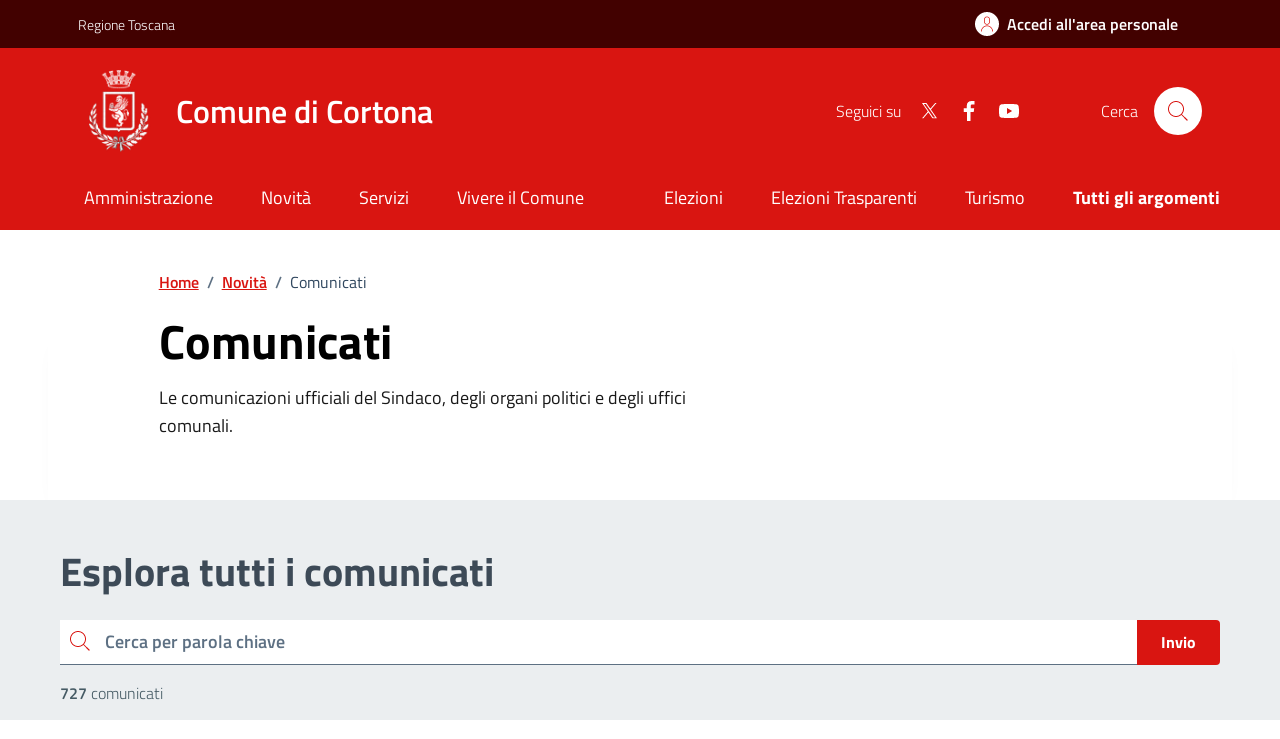

--- FILE ---
content_type: text/html; charset=utf-8
request_url: https://www.comune.cortona.ar.it/novita/comunicati
body_size: 22240
content:


<!DOCTYPE html>
<html lang="it">


<head>

<script type="text/javascript">
var _iub = _iub || [];
        _iub.csConfiguration = { "askConsentAtCookiePolicyUpdate": true, "cookiePolicyInOtherWindow": true, "floatingPreferencesButtonCaptionColor": "#000000", "floatingPreferencesButtonColor": "#FFFFFF", "floatingPreferencesButtonDisplay": "bottom-right", "perPurposeConsent": true, "siteId": 3515023, "cookiePolicyId": 88047129, "lang": "it", "cookiePolicyUrl": "https://www.comune.cortona.ar.it/cookie-policy", "localConsentDomain": "www.comune.cortona.ar.it", "localConsentDomainExact": true, "banner": { "acceptButtonDisplay": true, "closeButtonRejects": true, "customizeButtonDisplay": true, "explicitWithdrawal": true, "fontSizeBody": "16px", "listPurposes": true, "logo": null, "position": "bottom", "rejectButtonDisplay": true, "showPurposesToggles": true } };
</script>
<script type="text/javascript" src="https://cs.iubenda.com/autoblocking/3515023.js"></script>
<script type="text/javascript" src="//cdn.iubenda.com/cs/iubenda_cs.js" charset="UTF-8" async></script>



    <script>
        var _paq = window._paq = window._paq || [];
        /* tracker methods like "setCustomDimension" should be called before "trackPageView" */
        _paq.push(['trackPageView']);
        _paq.push(['enableLinkTracking']);
        (function () {
            var u = "https://ingestion.webanalytics.italia.it/";
            _paq.push(['setTrackerUrl', u + 'matomo.php']);
            _paq.push(['setSiteId', '7lpajZgqvM']);
            var d = document, g = d.createElement('script'), s = d.getElementsByTagName('script')[0];
            g.async = true; g.src = u + 'matomo.js'; s.parentNode.insertBefore(g, s);
        })();
    </script>
    <!-- End Matomo Code -->
     
    <meta http-equiv="Content-Type" content="text/html; charset=UTF-8">
    <meta http-equiv="X-UA-Compatible" content="IE=edge">
    <meta name="viewport" content="width=device-width,initial-scale=1">
    <link rel="preload dns-prefetch" href="/assets/bootstrap-italia/dist_v2.3.5/fonts/Titillium_Web/titillium-web-v10-latin-ext_latin-300.woff2" as="font" type="font/woff2" crossorigin>
    <link rel="preload dns-prefetch" href="/assets/bootstrap-italia/dist_v2.3.5/fonts/Titillium_Web/titillium-web-v10-latin-ext_latin-600.woff2" as="font" type="font/woff2" crossorigin>
    <link rel="preload dns-prefetch" href="/assets/bootstrap-italia/dist_v2.3.5/fonts/Titillium_Web/titillium-web-v10-latin-ext_latin-regular.woff2" as="font" type="font/woff2" crossorigin>
    <title>Comunicato</title>
    <meta name="description" content="">
    
  

    
    
    <link rel="apple-touch-icon" sizes="180x180" href="/favicon/apple-touch-icon.png">
    <link rel="icon" type="image/png" sizes="32x32" href="/favicon/favicon-32x32.png">
    <link rel="icon" type="image/png" sizes="16x16" href="/favicon/favicon-16x16.png">
    <link rel="mask-icon" href="/favicon/safari-pinned-tab.svg" color="#2b5797">

   
    <style>
      @font-face {
        font-family: 'Titillium Web';
        font-style: normal;
        font-weight: 300;
        font-display: swap;
        src: url('/assets/bootstrap-italia/dist_v2.3.5/fonts/Titillium_Web/titillium-web-v10-latin-ext_latin-300.eot'); /* IE9 Compat Modes */
        src: local(''),
            url('/assets/bootstrap-italia/dist_v2.3.5/fonts/Titillium_Web/titillium-web-v10-latin-ext_latin-300.eot?#iefix') format('embedded-opentype'), /* IE6-IE8 */
            url('/assets/bootstrap-italia/dist_v2.3.5/fonts/Titillium_Web/titillium-web-v10-latin-ext_latin-300.woff2') format('woff2'), /* Super Modern Browsers */
            url('/assets/bootstrap-italia/dist_v2.3.5/fonts/Titillium_Web/titillium-web-v10-latin-ext_latin-300.woff') format('woff'), /* Modern Browsers */
            url('/assets/bootstrap-italia/dist_v2.3.5/fonts/Titillium_Web/titillium-web-v10-latin-ext_latin-300.ttf') format('truetype'), /* Safari, Android, iOS */
            url('/assets/bootstrap-italia/dist_v2.3.5/fonts/Titillium_Web/titillium-web-v10-latin-ext_latin-300.svg#TitilliumWeb') format('svg'); /* Legacy iOS */
      
        }

      /* titillium-web-300italic - latin-ext_latin */
      @font-face {
        font-family: 'Titillium Web';
        font-style: italic;
        font-weight: 300;
        font-display: swap;
        src: url('/assets/bootstrap-italia/dist_v2.3.5/fonts/Titillium_Web/titillium-web-v10-latin-ext_latin-300italic.eot'); /* IE9 Compat Modes */
        src: local(''),
            url('/assets/bootstrap-italia/dist_v2.3.5/fonts/Titillium_Web/titillium-web-v10-latin-ext_latin-300italic.eot?#iefix') format('embedded-opentype'), /* IE6-IE8 */
            url('/assets/bootstrap-italia/dist_v2.3.5/fonts/Titillium_Web/titillium-web-v10-latin-ext_latin-300italic.woff2') format('woff2'), /* Super Modern Browsers */
            url('/assets/bootstrap-italia/dist_v2.3.5/fonts/Titillium_Web/titillium-web-v10-latin-ext_latin-300italic.woff') format('woff'), /* Modern Browsers */
            url('/assets/bootstrap-italia/dist_v2.3.5/fonts/Titillium_Web/titillium-web-v10-latin-ext_latin-300italic.ttf') format('truetype'), /* Safari, Android, iOS */
            url('/assets/bootstrap-italia/dist_v2.3.5/fonts/Titillium_Web/titillium-web-v10-latin-ext_latin-300italic.svg#TitilliumWeb') format('svg'); /* Legacy iOS */
      }

      /* titillium-web-regular - latin-ext_latin */
      @font-face {
        font-family: 'Titillium Web';
        font-style: normal;
        font-weight: 400;
        font-display: swap;
        src: url('/assets/bootstrap-italia/dist_v2.3.5/fonts/Titillium_Web/titillium-web-v10-latin-ext_latin-regular.eot'); /* IE9 Compat Modes */
        src: local(''),
            url('/assets/bootstrap-italia/dist_v2.3.5/fonts/Titillium_Web/titillium-web-v10-latin-ext_latin-regular.eot?#iefix') format('embedded-opentype'), /* IE6-IE8 */
            url('/assets/bootstrap-italia/dist_v2.3.5/fonts/Titillium_Web/titillium-web-v10-latin-ext_latin-regular.woff2') format('woff2'), /* Super Modern Browsers */
            url('/assets/bootstrap-italia/dist_v2.3.5/fonts/Titillium_Web/titillium-web-v10-latin-ext_latin-regular.woff') format('woff'), /* Modern Browsers */
            url('/assets/bootstrap-italia/dist_v2.3.5/fonts/Titillium_Web/titillium-web-v10-latin-ext_latin-regular.ttf') format('truetype'), /* Safari, Android, iOS */
            url('/assets/bootstrap-italia/dist_v2.3.5/fonts/Titillium_Web/titillium-web-v10-latin-ext_latin-regular.svg#TitilliumWeb') format('svg'); /* Legacy iOS */
      }

      /* titillium-web-italic - latin-ext_latin */
      @font-face {
        font-family: 'Titillium Web';
        font-style: italic;
        font-weight: 400;
        font-display: swap;
        src: url('/assets/bootstrap-italia/dist_v2.3.5/fonts/Titillium_Web/titillium-web-v10-latin-ext_latin-italic.eot'); /* IE9 Compat Modes */
        src: local(''),
            url('/assets/bootstrap-italia/dist_v2.3.5/fonts/Titillium_Web/titillium-web-v10-latin-ext_latin-italic.eot?#iefix') format('embedded-opentype'), /* IE6-IE8 */
            url('/assets/bootstrap-italia/dist_v2.3.5/fonts/Titillium_Web/titillium-web-v10-latin-ext_latin-italic.woff2') format('woff2'), /* Super Modern Browsers */
            url('/assets/bootstrap-italia/dist_v2.3.5/fonts/Titillium_Web/titillium-web-v10-latin-ext_latin-italic.woff') format('woff'), /* Modern Browsers */
            url('/assets/bootstrap-italia/dist_v2.3.5/fonts/Titillium_Web/titillium-web-v10-latin-ext_latin-italic.ttf') format('truetype'), /* Safari, Android, iOS */
            url('/assets/bootstrap-italia/dist_v2.3.5/fonts/Titillium_Web/titillium-web-v10-latin-ext_latin-italic.svg#TitilliumWeb') format('svg'); /* Legacy iOS */
      }

      /* titillium-web-700 - latin-ext_latin */
      @font-face {
        font-family: 'Titillium Web';
        font-style: normal;
        font-weight: 700;
        font-display: swap;
        src: url('/assets/bootstrap-italia/dist_v2.3.5/fonts/Titillium_Web/titillium-web-v10-latin-ext_latin-700.eot'); /* IE9 Compat Modes */
        src: local(''),
            url('/assets/bootstrap-italia/dist_v2.3.5/fonts/Titillium_Web/titillium-web-v10-latin-ext_latin-700.eot?#iefix') format('embedded-opentype'), /* IE6-IE8 */
            url('/assets/bootstrap-italia/dist_v2.3.5/fonts/Titillium_Web/titillium-web-v10-latin-ext_latin-700.woff2') format('woff2'), /* Super Modern Browsers */
            url('/assets/bootstrap-italia/dist_v2.3.5/fonts/Titillium_Web/titillium-web-v10-latin-ext_latin-700.woff') format('woff'), /* Modern Browsers */
            url('/assets/bootstrap-italia/dist_v2.3.5/fonts/Titillium_Web/titillium-web-v10-latin-ext_latin-700.ttf') format('truetype'), /* Safari, Android, iOS */
            url('/assets/bootstrap-italia/dist_v2.3.5/fonts/Titillium_Web/titillium-web-v10-latin-ext_latin-700.svg#TitilliumWeb') format('svg'); /* Legacy iOS */
      }

      /* titillium-web-700italic - latin-ext_latin */
      @font-face {
        font-family: 'Titillium Web';
        font-style: italic;
        font-weight: 700;
        font-display: swap;
        src: url('/assets/bootstrap-italia/dist_v2.3.5/fonts/Titillium_Web/titillium-web-v10-latin-ext_latin-700italic.eot'); /* IE9 Compat Modes */
        src: local(''),
            url('/assets/bootstrap-italia/dist_v2.3.5/fonts/Titillium_Web/titillium-web-v10-latin-ext_latin-700italic.eot?#iefix') format('embedded-opentype'), /* IE6-IE8 */
            url('/assets/bootstrap-italia/dist_v2.3.5/fonts/Titillium_Web/titillium-web-v10-latin-ext_latin-700italic.woff2') format('woff2'), /* Super Modern Browsers */
            url('/assets/bootstrap-italia/dist_v2.3.5/fonts/Titillium_Web/titillium-web-v10-latin-ext_latin-700italic.woff') format('woff'), /* Modern Browsers */
            url('/assets/bootstrap-italia/dist_v2.3.5/fonts/Titillium_Web/titillium-web-v10-latin-ext_latin-700italic.ttf') format('truetype'), /* Safari, Android, iOS */
            url('/assets/bootstrap-italia/dist_v2.3.5/fonts/Titillium_Web/titillium-web-v10-latin-ext_latin-700italic.svg#TitilliumWeb') format('svg'); /* Legacy iOS */
      }
      /* titillium-web-600 - latin-ext_latin */
      @font-face {
        font-family: 'Titillium Web';
        font-style: normal;
        font-weight: 600;
        font-display: swap;
        src: url('/assets/bootstrap-italia/dist_v2.3.5/fonts/Titillium_Web/titillium-web-v10-latin-ext_latin-600.eot'); /* IE9 Compat Modes */
        src: local(''),
            url('/assets/bootstrap-italia/dist_v2.3.5/fonts/Titillium_Web/titillium-web-v10-latin-ext_latin-600.eot?#iefix') format('embedded-opentype'), /* IE6-IE8 */
            url('/assets/bootstrap-italia/dist_v2.3.5/fonts/Titillium_Web/titillium-web-v10-latin-ext_latin-600.woff2') format('woff2'), /* Super Modern Browsers */
            url('/assets/bootstrap-italia/dist_v2.3.5/fonts/Titillium_Web/titillium-web-v10-latin-ext_latin-600.woff') format('woff'), /* Modern Browsers */
            url('/assets/bootstrap-italia/dist_v2.3.5/fonts/Titillium_Web/titillium-web-v10-latin-ext_latin-600.ttf') format('truetype'), /* Safari, Android, iOS */
            url('/assets/bootstrap-italia/dist_v2.3.5/fonts/Titillium_Web/titillium-web-v10-latin-ext_latin-600.svg#TitilliumWeb') format('svg'); /* Legacy iOS */
      }

      /* titillium-web-600italic - latin-ext_latin */
      @font-face {
        font-family: 'Titillium Web';
        font-style: italic;
        font-weight: 600;
        font-display: swap;
        src: url('/assets/bootstrap-italia/dist_v2.3.5/fonts/Titillium_Web/titillium-web-v10-latin-ext_latin-600italic.eot'); /* IE9 Compat Modes */
        src: local(''),
            url('/assets/bootstrap-italia/dist_v2.3.5/fonts/Titillium_Web/titillium-web-v10-latin-ext_latin-600italic.eot?#iefix') format('embedded-opentype'), /* IE6-IE8 */
            url('/assets/bootstrap-italia/dist_v2.3.5/fonts/Titillium_Web/titillium-web-v10-latin-ext_latin-600italic.woff2') format('woff2'), /* Super Modern Browsers */
            url('/assets/bootstrap-italia/dist_v2.3.5/fonts/Titillium_Web/titillium-web-v10-latin-ext_latin-600italic.woff') format('woff'), /* Modern Browsers */
            url('/assets/bootstrap-italia/dist_v2.3.5/fonts/Titillium_Web/titillium-web-v10-latin-ext_latin-600italic.ttf') format('truetype'), /* Safari, Android, iOS */
            url('/assets/bootstrap-italia/dist_v2.3.5/fonts/Titillium_Web/titillium-web-v10-latin-ext_latin-600italic.svg#TitilliumWeb') format('svg'); /* Legacy iOS */
      }

      /* Lora:400,700 */

      /* lora-regular - latin-ext_latin */
      @font-face {
        font-family: 'Lora';
        font-style: normal;
        font-weight: 400;
        font-display: swap;
        src: url('/assets/bootstrap-italia/dist_v2.3.5/fonts/Lora/lora-v20-latin-ext_latin-regular.eot'); /* IE9 Compat Modes */
        src: local(''),
            url('/assets/bootstrap-italia/dist_v2.3.5/fonts/Lora/lora-v20-latin-ext_latin-regular.eot?#iefix') format('embedded-opentype'), /* IE6-IE8 */
            url('/assets/bootstrap-italia/dist_v2.3.5/fonts/Lora/lora-v20-latin-ext_latin-regular.woff2') format('woff2'), /* Super Modern Browsers */
            url('/assets/bootstrap-italia/dist_v2.3.5/fonts/Lora/lora-v20-latin-ext_latin-regular.woff') format('woff'), /* Modern Browsers */
            url('/assets/bootstrap-italia/dist_v2.3.5/fonts/Lora/lora-v20-latin-ext_latin-regular.ttf') format('truetype'), /* Safari, Android, iOS */
            url('/assets/bootstrap-italia/dist_v2.3.5/fonts/Lora/lora-v20-latin-ext_latin-regular.svg#Lora') format('svg'); /* Legacy iOS */
      }

      /* lora-700 - latin-ext_latin */
      @font-face {
        font-family: 'Lora';
        font-style: normal;
        font-weight: 700;
        font-display: swap;
        src: url('/assets/bootstrap-italia/dist_v2.3.5/fonts/Lora/lora-v20-latin-ext_latin-700.eot'); /* IE9 Compat Modes */
        src: local(''),
            url('/assets/bootstrap-italia/dist_v2.3.5/fonts/Lora/lora-v20-latin-ext_latin-700.eot?#iefix') format('embedded-opentype'), /* IE6-IE8 */
            url('/assets/bootstrap-italia/dist_v2.3.5/fonts/Lora/lora-v20-latin-ext_latin-700.woff2') format('woff2'), /* Super Modern Browsers */
            url('/assets/bootstrap-italia/dist_v2.3.5/fonts/Lora/lora-v20-latin-ext_latin-700.woff') format('woff'), /* Modern Browsers */
            url('/assets/bootstrap-italia/dist_v2.3.5/fonts/Lora/lora-v20-latin-ext_latin-700.ttf') format('truetype'), /* Safari, Android, iOS */
            url('/assets/bootstrap-italia/dist_v2.3.5/fonts/Lora/lora-v20-latin-ext_latin-700.svg#Lora') format('svg'); /* Legacy iOS */
      }

      /* lora-italic - latin-ext_latin */
      @font-face {
        font-family: 'Lora';
        font-style: italic;
        font-weight: 400;
        font-display: swap;
        src: url('/assets/bootstrap-italia/dist_v2.3.5/fonts/Lora/lora-v20-latin-ext_latin-italic.eot'); /* IE9 Compat Modes */
        src: local(''),
            url('/assets/bootstrap-italia/dist_v2.3.5/fonts/Lora/lora-v20-latin-ext_latin-italic.eot?#iefix') format('embedded-opentype'), /* IE6-IE8 */
            url('/assets/bootstrap-italia/dist_v2.3.5/fonts/Lora/lora-v20-latin-ext_latin-italic.woff2') format('woff2'), /* Super Modern Browsers */
            url('/assets/bootstrap-italia/dist_v2.3.5/fonts/Lora/lora-v20-latin-ext_latin-italic.woff') format('woff'), /* Modern Browsers */
            url('/assets/bootstrap-italia/dist_v2.3.5/fonts/Lora/lora-v20-latin-ext_latin-italic.ttf') format('truetype'), /* Safari, Android, iOS */
            url('/assets/bootstrap-italia/dist_v2.3.5/fonts/Lora/lora-v20-latin-ext_latin-italic.svg#Lora') format('svg'); /* Legacy iOS */
      }

      /* lora-700italic - latin-ext_latin */
      @font-face {
        font-family: 'Lora';
        font-style: italic;
        font-weight: 700;
        font-display: swap;
        src: url('/assets/bootstrap-italia/dist_v2.3.5/fonts/Lora/lora-v20-latin-ext_latin-700italic.eot'); /* IE9 Compat Modes */
        src: local(''),
            url('/assets/bootstrap-italia/dist_v2.3.5/fonts/Lora/lora-v20-latin-ext_latin-700italic.eot?#iefix') format('embedded-opentype'), /* IE6-IE8 */
            url('/assets/bootstrap-italia/dist_v2.3.5/fonts/Lora/lora-v20-latin-ext_latin-700italic.woff2') format('woff2'), /* Super Modern Browsers */
            url('/assets/bootstrap-italia/dist_v2.3.5/fonts/Lora/lora-v20-latin-ext_latin-700italic.woff') format('woff'), /* Modern Browsers */
            url('/assets/bootstrap-italia/dist_v2.3.5/fonts/Lora/lora-v20-latin-ext_latin-700italic.ttf') format('truetype'), /* Safari, Android, iOS */
            url('/assets/bootstrap-italia/dist_v2.3.5/fonts/Lora/lora-v20-latin-ext_latin-700italic.svg#Lora') format('svg'); /* Legacy iOS */
      }

      /* Roboto+Mono:400,700 */

      /* roboto-mono-regular - latin-ext_latin */
      @font-face {
        font-family: 'Roboto Mono';
        font-style: normal;
        font-weight: 400;
        font-display: swap;
        src: url('/assets/bootstrap-italia/dist_v2.3.5/fonts/Roboto_Mono/roboto-mono-v13-latin-ext_latin-regular.eot'); /* IE9 Compat Modes */
        src: local(''),
            url('/assets/bootstrap-italia/dist_v2.3.5/fonts/Roboto_Mono/roboto-mono-v13-latin-ext_latin-regular.eot?#iefix') format('embedded-opentype'), /* IE6-IE8 */
            url('/assets/bootstrap-italia/dist_v2.3.5/fonts/Roboto_Mono/roboto-mono-v13-latin-ext_latin-regular.woff2') format('woff2'), /* Super Modern Browsers */
            url('/assets/bootstrap-italia/dist_v2.3.5/fonts/Roboto_Mono/roboto-mono-v13-latin-ext_latin-regular.woff') format('woff'), /* Modern Browsers */
            url('/assets/bootstrap-italia/dist_v2.3.5/fonts/Roboto_Mono/roboto-mono-v13-latin-ext_latin-regular.ttf') format('truetype'), /* Safari, Android, iOS */
            url('/assets/bootstrap-italia/dist_v2.3.5/fonts/Roboto_Mono/roboto-mono-v13-latin-ext_latin-regular.svg#RobotoMono') format('svg'); /* Legacy iOS */
      }

      /* roboto-mono-700 - latin-ext_latin */
      @font-face {
        font-family: 'Roboto Mono';
        font-style: normal;
        font-weight: 700;
        font-display: swap;
        src: url('/assets/bootstrap-italia/dist_v2.3.5/fonts/Roboto_Mono/roboto-mono-v13-latin-ext_latin-700.eot'); /* IE9 Compat Modes */
        src: local(''),
            url('/assets/bootstrap-italia/dist_v2.3.5/fonts/Roboto_Mono/roboto-mono-v13-latin-ext_latin-700.eot?#iefix') format('embedded-opentype'), /* IE6-IE8 */
            url('/assets/bootstrap-italia/dist_v2.3.5/fonts/Roboto_Mono/roboto-mono-v13-latin-ext_latin-700.woff2') format('woff2'), /* Super Modern Browsers */
            url('/assets/bootstrap-italia/dist_v2.3.5/fonts/Roboto_Mono/roboto-mono-v13-latin-ext_latin-700.woff') format('woff'), /* Modern Browsers */
            url('/assets/bootstrap-italia/dist_v2.3.5/fonts/Roboto_Mono/roboto-mono-v13-latin-ext_latin-700.ttf') format('truetype'), /* Safari, Android, iOS */
            url('/assets/bootstrap-italia/dist_v2.3.5/fonts/Roboto_Mono/roboto-mono-v13-latin-ext_latin-700.svg#RobotoMono') format('svg'); /* Legacy iOS */
      }

      /* roboto-mono-italic - latin-ext_latin */
      @font-face {
        font-family: 'Roboto Mono';
        font-style: italic;
        font-weight: 400;
        font-display: swap;
        src: url('/assets/bootstrap-italia/dist_v2.3.5/fonts/Roboto_Mono/roboto-mono-v13-latin-ext_latin-italic.eot'); /* IE9 Compat Modes */
        src: local(''),
            url('/assets/bootstrap-italia/dist_v2.3.5/fonts/Roboto_Mono/roboto-mono-v13-latin-ext_latin-italic.eot?#iefix') format('embedded-opentype'), /* IE6-IE8 */
            url('/assets/bootstrap-italia/dist_v2.3.5/fonts/Roboto_Mono/roboto-mono-v13-latin-ext_latin-italic.woff2') format('woff2'), /* Super Modern Browsers */
            url('/assets/bootstrap-italia/dist_v2.3.5/fonts/Roboto_Mono/roboto-mono-v13-latin-ext_latin-italic.woff') format('woff'), /* Modern Browsers */
            url('/assets/bootstrap-italia/dist_v2.3.5/fonts/Roboto_Mono/roboto-mono-v13-latin-ext_latin-italic.ttf') format('truetype'), /* Safari, Android, iOS */
            url('/assets/bootstrap-italia/dist_v2.3.5/fonts/Roboto_Mono/roboto-mono-v13-latin-ext_latin-italic.svg#RobotoMono') format('svg'); /* Legacy iOS */
      }

      /* roboto-mono-700italic - latin-ext_latin */
       @font-face {
        font-family: 'Roboto Mono';
        font-style: italic;
        font-weight: 700;
        font-display: swap;
        src: url('/assets/bootstrap-italia/dist_v2.3.5/fonts/Roboto_Mono/roboto-mono-v13-latin-ext_latin-700italic.eot'); /* IE9 Compat Modes */
        src: local(''),
            url('/assets/bootstrap-italia/dist_v2.3.5/fonts/Roboto_Mono/roboto-mono-v13-latin-ext_latin-700italic.eot?#iefix') format('embedded-opentype'), /* IE6-IE8 */
            url('/assets/bootstrap-italia/dist_v2.3.5/fonts/Roboto_Mono/roboto-mono-v13-latin-ext_latin-700italic.woff2') format('woff2'), /* Super Modern Browsers */
            url('/assets/bootstrap-italia/dist_v2.3.5/fonts/Roboto_Mono/roboto-mono-v13-latin-ext_latin-700italic.woff') format('woff'), /* Modern Browsers */
            url('/assets/bootstrap-italia/dist_v2.3.5/fonts/Roboto_Mono/roboto-mono-v13-latin-ext_latin-700italic.ttf') format('truetype'), /* Safari, Android, iOS */
            url('/assets/bootstrap-italia/dist_v2.3.5/fonts/Roboto_Mono/roboto-mono-v13-latin-ext_latin-700italic.svg#RobotoMono') format('svg'); /* Legacy iOS */
      }

    body {
        font-family: Titillium Web;
        color: #191919;
    }
    body, html {
        font-size: 16px;
        line-height: 1.5;
    }

    @media (min-width: 576px) {
        body, html {
            font-size: 18px;
            line-height: 1.555;
        }
    }
    body {
        margin: 0;
        font-weight: 300;
        background-color:#FFF;
        -webkit-text-size-adjust: 100%;
        -webkit-tap-highlight-color: rgba(0,0,0,0);
    }

    *, :after, :before {
        box-sizing: border-box;
    }

    @media (min-width: 576px) {
        .container, .container-sm {
            max-width: 540px;
        }
    }
    @media (min-width: 768px) {
        .container, .container-md, .container-sm {
            max-width: 668px;
        }
    }
    @media (min-width: 992px) {
        .container, .container-lg, .container-md, .container-sm {
            max-width: 960px;
        }
    }
    @media (min-width: 1200px) {
        .container, .container-lg, .container-md, .container-sm, .container-xl
        {
            max-width: 1184px;
        }
    }
    @media (min-width: 1400px){
        .container, .container-lg, .container-md, .container-sm, .container-xl, .container-xxl {
            max-width: 1320px;
        }
    }

    .container, .container-fluid, .container-lg, .container-md, .container-sm, .container-xl, .container-xxl {
          
        width: 100%;
        padding-right: calc(24px*0.5);
        padding-left: calc(24px*0.5);
        margin-right: auto;
        margin-left: auto;
    }

    .row {
        display: flex;
        flex-wrap: wrap;
        margin-top: calc(0px*-1);
        margin-right: calc(24px*-0.5);
        margin-left: calc(24px*-0.5);
    }

    .headerinline .row > * {
        flex-shrink: 0;
        width: 100%;
        max-width: 100%;
        padding-right: calc(24px*0.5);
        padding-left: calc(24px*0.5);
        margin-top: 0;
    }

    .headerinline .col-12 {
        flex: 0 0 auto;
        width: 100%;
    }

    .d-none 
    {
        display: none!important;
    }

    @media (min-width: 992px) {
        .d-lg-block {
            display: block !important;
        }
    }

    .fw-bold {
        font-weight: 700 !important;
    }

    .align-top {
        vertical-align: top !important;
    }

       
    /************** HEADER TOP**************/
   
    
    .headerinline.it-header-wrapper {
        position: relative;
        z-index: 5;
    }


    .it-header-slim-wrapper, .nav {
         
        display: flex;
        flex-wrap: wrap;
        padding-left: 0;
        margin-bottom: 0;
        list-style: none;
    }
    
    .it-header-slim-wrapper {
        background: #00402b;
        padding: 6.5px 18px;
    }

    @media (min-width: 992px) {
        .it-header-slim-wrapper {
            height: 48px;
            padding: 0;
        }
    }

    .it-header-slim-wrapper .it-header-slim-wrapper-content {
        display: flex;
        justify-content: space-between;
        align-items: center;
    }
    @media (min-width: 992px)
    {
        .it-header-slim-wrapper .it-header-slim-wrapper-content {
            padding: 0 18px;
            height: 48px;
            align-items: center;
        }
    }
    .it-header-slim-wrapper .it-header-slim-wrapper-content .header-slim-right-zone, .it-header-slim-wrapper .it-header-slim-wrapper-content .it-header-slim-right-zone {
        display: flex;
        align-items: center;
        align-self: flex-start;
    }

    @media (min-width: 992px)
    {
        .it-header-slim-wrapper .it-header-slim-wrapper-content .header-slim-right-zone, .it-header-slim-wrapper .it-header-slim-wrapper-content .it-header-slim-right-zone {
            height: 48px;
        }
    }
   
     .it-header-wrapper .it-header-slim-wrapper .it-header-slim-wrapper-content a.btn-full
     {
        margin-top: -7.5px;
        margin-bottom: -7.5px;
        margin-right: -7.5px;
        padding-left: 8px;
        padding-right: 8px;
     }

    @media (min-width: 992px) {
        .it-header-wrapper .it-header-slim-wrapper .it-header-slim-wrapper-content a.btn-full
         {
            padding: 12px 24px!important;
            margin: 0;
            flex: 1;
            display: flex;
            flex-direction: row;
            align-items: center;
            justify-content: center;
            font-size: 16px;
         }
    }

    .it-header-wrapper .it-header-slim-wrapper .it-header-slim-wrapper-content a.btn-icon .rounded-icon+* {
        margin-left: 0.5em;
        font-size: 16px;
        font-weight: 600;
    }
    .it-header-wrapper .it-header-slim-wrapper .it-header-slim-wrapper-content a {
        background-color: transparent;
        border: none;
        box-shadow: none;
        justify-content: center;
        color: #fff;
       text-decoration: none;
    }

    .it-header-wrapper .it-header-slim-wrapper .it-header-slim-wrapper-content .rounded-icon {
        width: 1.5em;
        height: 1.5em;
        border-radius: 12px;
        display: flex;
        justify-content: center;
        align-items: center;
        background-color: #fff;
    }


    .it-header-wrapper .nav-item.dropdown button {
        display: flex;
        align-items: center;
        background-color: transparent;
        color: #fff;
        font-size: .875rem;
        font-family: inherit;
        font-weight: 300;
        border: 0;
        padding:  0.5rem 1rem;
        padding-top: 7.5px;
        padding-bottom: 7.5px;
        line-height:inherit;
    }

    @media (min-width: 576px)
    {
        .it-header-wrapper .nav-item.dropdown button {
            font-size: .7777777778rem;
        }
    }

    .visually-hidden, .visually-hidden-focusable:not(:focus):not(:focus-within) {
        position: absolute !important;
        width: 1px !important;
        height: 1px !important;
        padding: 0 !important;
        margin: -1px !important;
        overflow: hidden !important;
        clip: rect(0,0,0,0) !important;
        white-space: nowrap !important;
        border: 0 !important;
    }
  
    .dropdown-menu {   
        display: none;
          
    }

    @media (min-width: 992px) {
        .it-header-slim-wrapper .it-header-slim-wrapper-content a.navbar-brand {
            padding-top: 12px;
            padding-bottom: 12px;
        }
    }

    .it-header-slim-wrapper .it-header-slim-wrapper-content .navbar-brand {
        color: #fff;
        font-size: .778em;
        padding: 0;
    }

    .it-header-slim-wrapper .it-header-slim-wrapper-content a .icon {
        width: 18px;
        height: 18px;
        transition: all .3s;
        transform-origin: center;
        fill: #d91511!important;
    }

     .it-header-wrapper .nav-item.dropdown button svg {
        fill: #fff;
        width: 18px;
        height: 18px;
        margin-left: 4px;
        transition: all .3s;
        transform-origin: center;
    }
        
    /************** END HEADER TOP****************/
    /************** HEADER ****************/

    @media (min-width: 992px)
    {
        .it-header-wrapper .it-nav-wrapper {
            position: relative;
        }
    }

    .it-header-wrapper .it-nav-wrapper {
        position: relative;
        z-index: auto;
    }

    .it-header-center-wrapper {
        background: #d91511;
        height: 80px;
        display: flex;
        align-items: center;
        padding-left: 18px;
        padding-right: 18px;
     }

   
    @media (min-width: 992px)
    {
        .it-header-center-wrapper {
            height: 120px;
            padding-left: 0;
            padding-right: 0;
            padding-top: 6px;
        }
    }
    .it-header-center-wrapper .it-header-center-content-wrapper {
        display: flex;
        align-items: center;
        justify-content: space-between;
        flex-basis: 100%;
    }

       
    @media (min-width: 992px)
    {
        .it-header-center-wrapper .it-header-center-content-wrapper {
            padding-left: 18px;
            padding-right: 18px;
            display: flex;
            align-items: center;
            justify-content: space-between;
            flex-basis: 100%;
        }
    }


    .it-header-wrapper .it-nav-wrapper .it-brand-wrapper {
        padding-left: 32px;
    }


    @media (min-width: 992px)
    {
        .it-header-wrapper .it-nav-wrapper .it-brand-wrapper {
            padding-left: 0;
        }
    }

    .icon {
        width: 32px;
        height: 32px;
        vertical-align: middle;
    }

    .it-header-center-wrapper .it-header-center-content-wrapper .it-brand-wrapper a .icon {
        fill: #fff;
        width: 48px;
        height: 48px;
        margin-right: 8px;
        flex-shrink: 0;
    }

    @media (min-width: 992px)
    {
        .it-header-center-wrapper .it-header-center-content-wrapper .it-brand-wrapper a .icon {
            width: 82px;
            height: 82px;
            margin-right: 16px;
        }
    }

            .it-header-center-wrapper .it-header-center-content-wrapper .it-brand-wrapper a {
        display: flex;
        color: #fff;
        align-items: center;
        text-decoration: none;
    }

       

    .it-header-center-wrapper .it-header-center-content-wrapper .it-brand-wrapper a .h2, .it-header-center-wrapper .it-header-center-content-wrapper .it-brand-wrapper a .it-brand-title, .it-header-center-wrapper .it-header-center-content-wrapper .it-brand-wrapper a h2 {
        font-size: 1.25em;
        margin-bottom: 0;
        font-weight: 600;
        letter-spacing: unset;
        line-height: 1.1;
    }

    @media (min-width: 992px)
    {
        .it-header-center-wrapper .it-header-center-content-wrapper .it-brand-wrapper a .h2, .it-header-center-wrapper .it-header-center-content-wrapper .it-brand-wrapper a .it-brand-title, .it-header-center-wrapper .it-header-center-content-wrapper .it-brand-wrapper a h2 {
            font-size: 1.778em;
            margin-bottom: 0;
            font-weight: 600;
        }
    }

    .it-header-center-wrapper .it-header-center-content-wrapper .it-right-zone {
        color: #fff;
        display: flex;
        align-items: center;
    }

    @media (min-width: 992px)
    {
            .it-header-center-wrapper .it-header-center-content-wrapper .it-right-zone {
                display: flex;
                align-items: center;
            }
    }
    @media (min-width: 992px)
    {
        .d-lg-flex {
            display: flex !important;
        }
    }

    .it-header-center-wrapper .it-header-center-content-wrapper .it-right-zone .it-socials {
        align-items: center;
        font-size: .889em;
    }

    @media (min-width: 992px) {
        .it-header-center-wrapper .it-header-center-content-wrapper .it-right-zone .it-socials {
            align-items: center;
            font-size: .889em;
        }
    }
    .it-header-center-wrapper .it-header-center-content-wrapper .it-right-zone .it-socials ul {
        list-style-type: none;
        margin: 0;
        padding: 0;
        display: flex;
    }

    @media (min-width: 992px)
    {
        .it-header-center-wrapper .it-header-center-content-wrapper .it-right-zone .it-socials ul {
            list-style-type: none;
            margin: 0;
            padding: 0;
            display: flex;
        }
    }
    .icon-white {
        fill: #fff!important;
    }
    .icon.icon-sm {
        width: 24px;
        height: 24px;
    }
    .it-header-center-wrapper .it-header-center-content-wrapper .it-right-zone .it-socials ul .icon {
        fill: #fff;
        width: 24px;
        height: 24px;
        margin-left: 16px;
    }



    .it-header-center-wrapper .it-header-center-content-wrapper .it-search-wrapper {
        display: flex;
        align-items: center;
        font-size: .889em;
    }

    @media (min-width: 768px)
    {
        .it-header-center-wrapper .it-header-center-content-wrapper .it-search-wrapper {
            margin-left: 40px;
        }
    }

    @media (min-width: 992px) {
        .it-header-center-wrapper .it-header-center-content-wrapper .it-search-wrapper {
            display: flex;
            align-items: center;
            margin-left: 80px;
            font-size: .889em;
        }
    }

    @media (min-width: 768px)
    {
        .d-md-block {
            display: block !important;
        }
    }

    .it-header-wrapper .search-link {
        width: 3rem;
        height: 3rem;
        border-radius: 24px;
        display: flex;
        justify-content: center;
        align-items: center;
        margin-left: 16px;
        background-color: transparent;
        border-width: 0;
    }

    @media (min-width: 576px)
    {
        .it-header-wrapper .search-link {
            width: 2.67rem;
            height: 2.67rem;
        }
    }
    @media (min-width: 768px)
    {
        .it-header-wrapper .search-link {
            background: #fff;
        }
    }

    .it-header-wrapper .search-link svg {
        fill: #fff;
        width: 1.5rem;
        height: 1.5rem;
    }
    @media (min-width: 576px)
    {
        .it-header-wrapper .search-link svg {
        width: 1.33rem;
        height: 1.33rem;
        }
    }

    @media (min-width: 768px)
    {
        .it-header-wrapper .search-link svg {
            fill: #d91511;
        }
    }

    /***********NAVIGATION**********/
    .it-header-wrapper .it-nav-wrapper .it-header-navbar-wrapper {
        transition: padding-top .3s ease;
        position: absolute;
        z-index: 3;
        left: 0;
        top: 50%;
        margin-top: -22px;
    }


    @media (min-width: 992px)
    {
        .it-header-wrapper .it-nav-wrapper .it-header-navbar-wrapper {
            position: inherit;
            left: auto;
            top: inherit;
            margin-top: 0;
            background: #d91511;
        }
    }

    @media (min-width: 992px)
    {
        .custom-navbar-toggler {
            display: none;
        }

    }

    .headerinline .custom-navbar-toggler {
        background: none;
        border: none;
        padding: 0;
    }

    .custom-navbar-toggler svg {
        fill: #fff;
        width: 24px;
        height: 24px;
        display: block;
        vertical-align: middle;
    }


    .navbar {
        position: relative;
        display: flex;
        flex-wrap: wrap;
        align-items: center;
        justify-content: space-between;
        padding: 8px 0;
         background: #d91511;
    }


    @media (min-width: 992px)
    {
        .navbar, .row.row-column-border>[class^=col-] .navbar {
            padding: 0;
        }
    }

     .navbar .close-div {
        opacity: 0;
        position: fixed;
        left: auto;
        right: 2px;
        top: 24px;
        background: transparent;
        z-index: 10;
        pointer-events: none;
        transition: all .3s cubic-bezier(.1,.57,.4,.97);
    }


    .navbar .navbar-collapsable .menu-wrapper {
        background: #fff;
        position: absolute;
        top: 0;
        bottom: 0;
        right: 48px;
        left: 0;
        pointer-events: all;
        overflow-y: auto;
        transform: translateX(-100%);
        transition: all .2s cubic-bezier(.29,.85,.5,.99);
        z-index: 5;
    }

    @media (min-width: 992px)
    {
        .navbar .navbar-collapsable .menu-wrapper {
            position: inherit;
            top: auto;
            bottom: auto;
            right: auto;
            left: auto;
            overflow-y: visible;
            transform: none;
            transition: none;
        }
        .navbar .navbar-collapsable {
            position: relative;
            top: auto;
            right: auto;
            left: auto;
            bottom: auto;
            z-index: auto;
            background: none;
            display: block !important;
            transition: none;
        }
          .has-megamenu .navbar-collapsable {
            width: 100%;
        }
    }


    @media (min-width: 992px) and (min-width: 992px)
    {
        .navbar .navbar-collapsable .navbar-nav li.nav-item {
            display: flex;
        }


    }


    .nav-link {
        text-decoration: none;
    }
    @media (min-width: 992px)
    {
        .navbar .navbar-collapsable .navbar-nav li a.nav-link {
            font-weight: 400;
            padding: 13px 24px;
            color: #fff;
            border-bottom: 3px solid transparent;
        }

    }

    @media (min-width: 992px) and (min-width: 992px)
    {
        .navbar .navbar-collapsable .navbar-nav li.nav-item .nav-link {
            display: flex;
            align-self: flex-end;
            align-items: center;
        }
    }
    @media (min-width: 1200px)
    {
        .it-header-wrapper .navbar .navbar-collapsable .navbar-nav li a.nav-link {
            padding: 0.89rem 1.33rem;
        }
    }

    @media (min-width: 992px){
        .it-header-wrapper .navbar-collapsable .logo-hamburger {
            display: none;
        }
    }

    @media (min-width: 992px)
    {
        .it-header-wrapper .navbar-collapsable .it-socials {
            display: none;
        }
    }


    .navbar-nav {
  
        display: flex;
        flex-direction: column;
        padding-left: 0;
        margin-bottom: 0;
        list-style: none;
    }
    .navbar .navbar-collapsable .navbar-nav {
        padding: 24px 0;
    }
    @media (min-width: 992px)
    {
        .navbar-expand-lg .navbar-nav {
            flex-direction: row;
        }

        .navbar .navbar-collapsable .navbar-nav {
            margin-top: 0;
            padding: 0 24px;
        }
    }
    .navbar .navbar-collapsable .menu-wrapper .navbar-nav {
        padding: 24px 0 0;
        overflow: hidden;
    }

    @media (min-width: 992px){
        .navbar .navbar-collapsable .menu-wrapper .navbar-nav {
            margin-top: 0;
            padding: 0 24px;
            overflow: inherit;
        }

        .it-header-wrapper .navbar .navbar-collapsable .menu-wrapper .navbar-nav {
            padding: 0;
        }
    }

    @media (min-width: 992px)
    {
        .it-header-wrapper .navbar-collapsable .menu-wrapper {
            background: transparent;
            display: flex;
            justify-content: space-between;
            align-items: flex-end;
        }
    }

    .it-header-wrapper .navbar .navbar-collapsable .navbar-nav.navbar-secondary li:last-child a {
        padding-right: 0;
    }
    </style>
    
        <link rel="stylesheet preload dns-prefetch" href="https://cdn.comune.cortona.ar.it/assets/bootstrap-italia/dist_v2.3.5/css/bootstrap-italia-comuni.min.rosso.css" fetchpriority="high" />
        <link href="https://cdn.comune.cortona.ar.it/assets/css/stylenew.css?v=57" rel="stylesheet preload dns-prefetch"  fetchpriority="high">
  
</head>
<body>
    <style type="text/css">
        #iubenda-iframe * {
            font-family: Lora !important
        }
        #iubenda-cs-banner .iubenda-banner-content:not(.iubenda-custom-content) *, #iubenda-cs-banner [class*=" iub"], #iubenda-cs-banner [class^=iub] {
            font-family: Lora !important
        }
        .iubenda-granular-controls-container label
        {
            color :#fff;
        }
    </style>
    <div class="skiplink">
        <a class="visually-hidden-focusable" href="#main-container">Vai ai contenuti</a>
        <a class="visually-hidden-focusable" href="#footer">
            Vai al footer
        </a>
    </div><!-- /skiplink -->

    


<header class="it-header-wrapper headerinline"  data-bs-target="#header-nav-wrapper" style="">
    <div class="it-header-slim-wrapper">
        <div class="container">
            <div class="row">
                <div class="col-12">
                    <div class="it-header-slim-wrapper-content">
                        <a class="d-lg-block navbar-brand" target="_blank" href="https://www.regione.toscana.it/" aria-label="Vai al portale Regione Toscana - link esterno - apertura nuova scheda" title="Vai al portale Regione Toscana">Regione Toscana</a>
                        <div class="it-header-slim-right-zone" role="navigation">
                            

                                <a class="btn btn-primary btn-icon btn-full" href="https://servizi.comune.cortona.ar.it/rwe2/user_console.jsp?ELANG=it&IATL=it" title="My area" data-element="personal-area-login">
                                    <span class="rounded-icon" aria-hidden="true">

                                        <svg class="icon icon-primary">
                                            <use xlink:href="/assets/bootstrap-italia/dist_v2.3.5/svg/sprites.svg#it-user"></use>
                                        </svg>


                                    </span>
                                    <span class="d-none d-lg-block">Accedi all'area personale</span>
                                </a>
                                <script>
                                    setTimeout(function () {



                                        islogged(event, 'https://servizi.comune.cortona.ar.it/rwe2/sso/remote/check')
                                    }, 500)



                                </script>
                        </div>
                    </div>
                </div>
            </div>
        </div>
    </div>

    <div class="it-nav-wrapper">
        <div class="it-header-center-wrapper">
            <div class="container">
                <div class="row">
                    <div class="col-12">
                        <div class="it-header-center-content-wrapper">
                            <div class="it-brand-wrapper">

                                <a href="/">
                                            <img src="https://cdn.comune.cortona.ar.it/images/90/90/comune/logo-comune-cortona.png.webp" alt="Stemma Comune di Cortona" width="82" height="82" title="Stemma Comune di Cortona" class="icon">
                                    <div class="it-brand-text">
                                        <div class="it-brand-title">Comune di Cortona  </div>
                                    </div>
                                </a>
                            </div>
                            <div class="it-right-zone">
                                <div class="it-socials d-none d-lg-flex">
                                        <span>Seguici su</span>
                                    
                                    <ul>
                                            <li>
                                               

                                                <a href="https://twitter.com/i/flow/login?redirect_after_login=%2Fcomunedicortona" target="_blank">
                                                    <svg class="icon icon-sm icon-white align-top" aria-label="Twitter">
                                                        <use xlink:href="/assets/bootstrap-italia/dist_v2.3.5/svg/sprites.svg#it-twitter"></use>
                                                    </svg>
                                                    <span class="visually-hidden">Twitter</span>
                                                </a>
                                            </li>
                                            <li>
                                               

                                                <a href="https://www.facebook.com/comunedicortona" target="_blank">
                                                    <svg class="icon icon-sm icon-white align-top" aria-label="Facebook">
                                                        <use xlink:href="/assets/bootstrap-italia/dist_v2.3.5/svg/sprites.svg#it-facebook"></use>
                                                    </svg>
                                                    <span class="visually-hidden">Facebook</span>
                                                </a>
                                            </li>
                                            <li>
                                               

                                                <a href="https://www.youtube.com/channel/UC5KTsNA_4vGIlRB6mCi9BWg" target="_blank">
                                                    <svg class="icon icon-sm icon-white align-top" aria-label="Youtube">
                                                        <use xlink:href="/assets/bootstrap-italia/dist_v2.3.5/svg/sprites.svg#it-youtube"></use>
                                                    </svg>
                                                    <span class="visually-hidden">Youtube</span>
                                                </a>
                                            </li>
                                        
                                    </ul>
                                </div>
                                <div class="it-search-wrapper">
                                    <span class="d-none d-md-block">Cerca</span>
                                    <button class="search-link rounded-icon" type="button" data-bs-toggle="modal" data-bs-target="#search-modal" aria-label="Cerca nel sito">
                                        <svg class="icon" aria-label="Cerca">
                                            <use href="/assets/bootstrap-italia/dist_v2.3.5/svg/sprites.svg#it-search"></use>
                                        </svg>
                                    </button>
                                </div>
                            </div>
                        </div>
                    </div>
                </div>
            </div>
        </div>
        <div class="it-header-navbar-wrapper" id="header-nav-wrapper">
            <div class="container">
                <div class="row">
                    <div class="col-12">
                        <!--start nav-->
                        <div class="navbar navbar-expand-lg has-megamenu">
                            <button class="custom-navbar-toggler" type="button" aria-controls="nav4" aria-expanded="false" aria-label="Mostra/Nascondi la navigazione" data-bs-target="#nav4" data-bs-toggle="navbarcollapsible">
                                <svg class="icon" aria-label="Menu">
                                    <use href="/assets/bootstrap-italia/dist_v2.3.5/svg/sprites.svg#it-burger"></use>
                                </svg>
                            </button>
                            <div class="navbar-collapsable" id="nav4">
                                <div class="overlay" style="display: none;"></div>
                                <div class="close-div">
                                    <button class="btn close-menu" type="button">
                                        <span class="visually-hidden">Nascondi la navigazione</span>
                                        <svg class="icon" aria-label="Chiudi">
                                            <use href="/assets/bootstrap-italia/dist_v2.3.5/svg/sprites.svg#it-close-big"></use>
                                        </svg>
                                    </button>
                                </div>
                                <div class="menu-wrapper">
                                    <a href="/" class="logo-hamburger">
                                            <img src="https://cdn.comune.cortona.ar.it/images/200/200/comune/logo-comune-cortona-mobile.png.webp" alt="Stemma Comune di Cortona" width="48" height="48" title="Stemma Comune di Cortona" class="icon">
                                        <div class="it-brand-text">
                                            <div class="it-brand-title">Comune di Cortona  </div>
                                        </div>
                                    </a>
                                    <nav aria-label="Principale">
                                        <ul class="navbar-nav" data-element="main-navigation">
                                                <li class="nav-item">
                                                    <a class="nav-link  " href="/amministrazione" aria-label="Amministrazione" title="Amministrazione" data-element="management">
                                                        <span>Amministrazione</span>
                                                    </a>
                                                </li>
                                                <li class="nav-item">
                                                    <a class="nav-link  " href="/novita" aria-label="Novit&#xE0;" title="Novit&#xE0;" data-element="news">
                                                        <span>Novit&#xE0;</span>
                                                    </a>
                                                </li>
                                                <li class="nav-item">
                                                    <a class="nav-link  " href="/servizi" aria-label="Servizi" title="Servizi" data-element="all-services">
                                                        <span>Servizi</span>
                                                    </a>
                                                </li>
                                                <li class="nav-item">
                                                    <a class="nav-link  " href="/vivere-il-comune" aria-label="Vivere il Comune" title="Vivere il Comune" data-element="live">
                                                        <span>Vivere il Comune</span>
                                                    </a>
                                                </li>
                                           
                                        </ul>
                                    </nav>
                                    <nav aria-label="Secondaria">
                                        <ul class="navbar-nav navbar-secondary">
                                                <li class="nav-item">
                                                 
                                                            <a class="nav-link" href="/elezioni" title="Elezioni" >
                                                                Elezioni
                                                            </a>
                                                        
                                                    
                                                </li>
                                                <li class="nav-item">
                                                 
                                                            <a class="nav-link" href="/amministrazione/documenti-e-dati/documento-attivita-politica/elezioni-trasparenti" title="Elezioni Trasparenti" >
                                                                Elezioni Trasparenti
                                                            </a>
                                                        
                                                    
                                                </li>
                                                <li class="nav-item">
                                                 
                                                            <a class="nav-link" href="/turismo" title="Turismo" >
                                                                Turismo
                                                            </a>
                                                        
                                                    
                                                </li>
                                                <li class="nav-item">
                                                 
                                                            <a class="nav-link" href="/tutti-gli-argomenti" title="Tutti gli argomenti" data-element="all-topics">
                                                                <span class="fw-bold">Tutti gli argomenti</span>
                                                            </a>
                                                        
                                                    
                                                </li>
                                           
                                        </ul>
                                    </nav>
                                    <div class="it-socials">
                                        <span>Seguici su</span>
                                        <ul>
                                                <li>

                                                    <a href="https://twitter.com/i/flow/login?redirect_after_login=%2Fcomunedicortona" target="_blank" >
                                                        <svg class="icon icon-sm icon-white align-top" aria-label="Twitter">
                                                            <use xlink:href="/assets/bootstrap-italia/dist_v2.3.5/svg/sprites.svg#it-twitter"></use>
                                                        </svg>
                                                        <span class="visually-hidden darkvisual">Twitter</span>
                                                    </a>
                                                </li>
                                                <li>

                                                    <a href="https://www.facebook.com/comunedicortona" target="_blank" >
                                                        <svg class="icon icon-sm icon-white align-top" aria-label="Facebook">
                                                            <use xlink:href="/assets/bootstrap-italia/dist_v2.3.5/svg/sprites.svg#it-facebook"></use>
                                                        </svg>
                                                        <span class="visually-hidden darkvisual">Facebook</span>
                                                    </a>
                                                </li>
                                                <li>

                                                    <a href="https://www.youtube.com/channel/UC5KTsNA_4vGIlRB6mCi9BWg" target="_blank" >
                                                        <svg class="icon icon-sm icon-white align-top" aria-label="Youtube">
                                                            <use xlink:href="/assets/bootstrap-italia/dist_v2.3.5/svg/sprites.svg#it-youtube"></use>
                                                        </svg>
                                                        <span class="visually-hidden darkvisual">Youtube</span>
                                                    </a>
                                                </li>
                                            
                                        </ul>
                                    </div>
                                </div>
                            </div>
                        </div>
                    </div>
                </div>
            </div>
        </div>
    </div>
</header>    
















    <main >
        <div class="container" id="main-container">
    <div class="row justify-content-center">
        <div class="col-12 col-lg-10">
            <div class="cmp-breadcrumbs" role="navigation">
                <nav class="breadcrumb-container" aria-label="breadcrumb">
                    <ol class="breadcrumb p-0" data-element="breadcrumb">
                                <li class="breadcrumb-item"><a href="/" title="Home">Home</a><span class="separator" aria-hidden="true">/</span></li>
                                <li class="breadcrumb-item"><a href="/novita" title="Novit&#xE0;">Novit&#xE0;</a><span class="separator" aria-hidden="true">/</span></li>
                                <li class="breadcrumb-item active" aria-current="page">Comunicati</li>
                    </ol>
                </nav>
            </div>
        </div>
    </div>
</div>
<div class="container">
    <div class="row justify-content-center row-shadow">
        <div class="col-12 col-lg-10">
            <div class="cmp-hero">
                <section class="it-hero-wrapper bg-white align-items-start">
                    <div class="it-hero-text-wrapper pt-0 ps-0 pb-4 pb-lg-60">
                        <h1 class="text-black hero-title" data-element="page-name">Comunicati</h1>

                        <div class="hero-text">
                            <p>Le comunicazioni ufficiali del Sindaco, degli organi politici e degli uffici comunali.</p>
                        </div>
                    </div>
                </section>
            </div>
        </div>
    </div>
</div>




<div class="bg-grey-card py-5">
    <div class="container">
        <h2 class="text-secondary mb-4">Esplora tutti i comunicati </h2>
        
<div class="cmp-input-search">
    <form action="/novita/comunicati" method="get" id="inline_form" class="inline_form" onsubmit="return false">
        <div class="form-group autocomplete-wrapper mb-2 mb-lg-4">
            <div class="input-group" id="inline">
           
                <label for="search" class="visually-hidden">Cerca per parola chiave</label>
                <input type="search" class="autocomplete form-control autocompliteinput" placeholder="Cerca per parola chiave" id="search" name="search" value="" data-bs-autocomplete="[]">
                <input type="hidden" id="tassonomy" name="tassonomy" value="notizie">
                <input type="hidden" value="" id="page" name="page" class="page" />
                <input type="hidden" value="804" id="categoryids" name="categoryids" class="categoryids" />
                <input type="hidden" value="" id="ids" name="ids" class="ids" />
                
               
                <div class="input-group-append">
                    <button class="btn btn-primary" type="submit" id="applayserach" name="applayserach">Invio </button>
                </div>

                <span class="autocomplete-icon" aria-hidden="true">
                    <svg class="icon icon-sm icon-primary" aria-label="Cerca">
                        <use href="/assets/bootstrap-italia/dist_v2.3.5/svg/sprites.svg#it-search"></use>
                    </svg>
                </span>
            </div>
        </div>
    </form>
</div>



        <div class="row g-4" id="lista">
                <p class="u-grey-light text-paragraph-card mt-2 mb-30 mt-lg-3 mb-lg-40"><strong>727 </strong>comunicati  </p>
            




        <div class="col-md-6 col-xl-4">
            <div class="card-wrapper border border-light rounded shadow-sm cmp-list-card-img cmp-list-card-img-hr">
                <div class="card no-after rounded">
                    <div class="row g-2 g-md-0 flex-md-column">
                        <div class="col-4 order-2 order-md-1">
                            
                        </div>
                        <div class="col-8 order-1 order-md-2">
                            <div class="card-body">
                            <div class="category-top">
                                <a class="category text-decoration-none" href="/novita/comunicati" title="Comunicati">Comunicati</a>
                                <span class="data">19 gen 2026</span>
                            </div>
                                <a href="/novita/comunicati/temporanea-istituzione-di-un-senso-unico-alternato-regolato-da-impianto-semaforico-o-movieri-a-terontola-via-petrarca-1" class="text-decoration-none"  title="Temporanea istituzione di un senso unico alternato regolato da impianto semaforico o movieri a Terontola, Via Petrarca"><h3 class="h5 card-title">Temporanea istituzione di un senso unico alternato regolato da impianto semaforico o movieri a Terontola, Via Petrarca</h3></a>
                                <p class="card-text d-none d-md-block">Dalle ore 08:00 alle ore 18:00 per un solo giorno nel periodo compreso tra il 19/01/2026 e il 23/01/2026, per l’apertura di un
cantiere relativo alla realizzazione di scavo per nuovo allaccio alla rete idrica</p>
                            </div>
                        </div>
                    </div>
                </div>
            </div>
        </div>
        <div class="col-md-6 col-xl-4">
            <div class="card-wrapper border border-light rounded shadow-sm cmp-list-card-img cmp-list-card-img-hr">
                <div class="card no-after rounded">
                    <div class="row g-2 g-md-0 flex-md-column">
                        <div class="col-4 order-2 order-md-1">
                            
                        </div>
                        <div class="col-8 order-1 order-md-2">
                            <div class="card-body">
                            <div class="category-top">
                                <a class="category text-decoration-none" href="/novita/comunicati" title="Comunicati">Comunicati</a>
                                <span class="data">19 gen 2026</span>
                            </div>
                                <a href="/novita/comunicati/temporanea-istituzione-di-divieto-di-sosta-con-rimozione-forzata-a-cortona-parcheggio-moreta-1" class="text-decoration-none"  title="Temporanea istituzione di divieto di sosta con rimozione forzata a Cortona, Parcheggio &#x201C;Moreta&#x201D;"><h3 class="h5 card-title">Temporanea istituzione di divieto di sosta con rimozione forzata a Cortona, Parcheggio &#x201C;Moreta&#x201D;</h3></a>
                                <p class="card-text d-none d-md-block">Nei giorni 19 e 20 gennaio 2026, dalle ore 07:30 alle ore 17:30 di ciascun giorno per operazioni di taglio e manutenzione del verde pubblico</p>
                            </div>
                        </div>
                    </div>
                </div>
            </div>
        </div>
        <div class="col-md-6 col-xl-4">
            <div class="card-wrapper border border-light rounded shadow-sm cmp-list-card-img cmp-list-card-img-hr">
                <div class="card no-after rounded">
                    <div class="row g-2 g-md-0 flex-md-column">
                        <div class="col-4 order-2 order-md-1">
                            
                        </div>
                        <div class="col-8 order-1 order-md-2">
                            <div class="card-body">
                            <div class="category-top">
                                <a class="category text-decoration-none" href="/novita/comunicati" title="Comunicati">Comunicati</a>
                                <span class="data">19 gen 2026</span>
                            </div>
                                <a href="/novita/comunicati/revoca-ordinanza-n2422019-relativa-alla-istituzione-di-stallo-di-sosta-riservato-alla-concessione-invalidi-n6862018-a-cortona" class="text-decoration-none"  title="Revoca Ordinanza n.242/2019 relativa alla istituzione di stallo di sosta riservato alla concessione invalidi n.686/2018 a Cortona"><h3 class="h5 card-title">Revoca Ordinanza n.242/2019 relativa alla istituzione di stallo di sosta riservato alla concessione invalidi n.686/2018 a Cortona</h3></a>
                                <p class="card-text d-none d-md-block">in Via Gibellina e contestuale trasformazione del medesimo in stallo di sosta invalidi non personalizzato</p>
                            </div>
                        </div>
                    </div>
                </div>
            </div>
        </div>
        <div class="col-md-6 col-xl-4">
            <div class="card-wrapper border border-light rounded shadow-sm cmp-list-card-img cmp-list-card-img-hr">
                <div class="card no-after rounded">
                    <div class="row g-2 g-md-0 flex-md-column">
                        <div class="col-4 order-2 order-md-1">
                            
                        </div>
                        <div class="col-8 order-1 order-md-2">
                            <div class="card-body">
                            <div class="category-top">
                                <a class="category text-decoration-none" href="/novita/comunicati" title="Comunicati">Comunicati</a>
                                <span class="data">18 gen 2026</span>
                            </div>
                                <a href="/novita/comunicati/temporanea-istituzione-di-divieto-di-sosta-con-rimozione-forzata-a-cortona-parcheggio-moreta" class="text-decoration-none"  title="Temporanea istituzione di divieto di sosta con rimozione forzata a Cortona, Parcheggio &#x201C;Moreta&#x201D;"><h3 class="h5 card-title">Temporanea istituzione di divieto di sosta con rimozione forzata a Cortona, Parcheggio &#x201C;Moreta&#x201D;</h3></a>
                                <p class="card-text d-none d-md-block">Nei giorni 19 e 20 gennaio 2026, dalle ore 07:30 alle ore 17:30 di ciascun giorno per operazioni di taglio e manutenzione del verde pubblico</p>
                            </div>
                        </div>
                    </div>
                </div>
            </div>
        </div>
        <div class="col-md-6 col-xl-4">
            <div class="card-wrapper border border-light rounded shadow-sm cmp-list-card-img cmp-list-card-img-hr">
                <div class="card no-after rounded">
                    <div class="row g-2 g-md-0 flex-md-column">
                        <div class="col-4 order-2 order-md-1">
                            
                        </div>
                        <div class="col-8 order-1 order-md-2">
                            <div class="card-body">
                            <div class="category-top">
                                <a class="category text-decoration-none" href="/novita/comunicati" title="Comunicati">Comunicati</a>
                                <span class="data">18 gen 2026</span>
                            </div>
                                <a href="/novita/comunicati/temporanea-istituzione-di-un-senso-unico-alternato-regolato-da-impianto-semaforico-o-movieri-a-terontola-via-petrarca" class="text-decoration-none"  title="Temporanea istituzione di un senso unico alternato regolato da impianto semaforico o movieri a Terontola, Via Petrarca"><h3 class="h5 card-title">Temporanea istituzione di un senso unico alternato regolato da impianto semaforico o movieri a Terontola, Via Petrarca</h3></a>
                                <p class="card-text d-none d-md-block">Dalle ore 08:00 alle ore 18:00 per un solo giorno nel periodo compreso tra il 19/01/2026 e il 23/01/2026, per l’apertura di un
cantiere relativo alla realizzazione di scavo per nuovo allaccio alla rete idrica</p>
                            </div>
                        </div>
                    </div>
                </div>
            </div>
        </div>
        <div class="col-md-6 col-xl-4">
            <div class="card-wrapper border border-light rounded shadow-sm cmp-list-card-img cmp-list-card-img-hr">
                <div class="card no-after rounded">
                    <div class="row g-2 g-md-0 flex-md-column">
                        <div class="col-4 order-2 order-md-1">
                            
                        </div>
                        <div class="col-8 order-1 order-md-2">
                            <div class="card-body">
                            <div class="category-top">
                                <a class="category text-decoration-none" href="/novita/comunicati" title="Comunicati">Comunicati</a>
                                <span class="data">17 gen 2026</span>
                            </div>
                                <a href="/novita/comunicati/temporanea-modifica-della-circolazione-stradale-a-cortona-lungo-la-strada-comunale-del-sodo" class="text-decoration-none"  title="Temporanea modifica della circolazione stradale a Cortona, lungo la Strada Comunale del Sodo"><h3 class="h5 card-title">Temporanea modifica della circolazione stradale a Cortona, lungo la Strada Comunale del Sodo</h3></a>
                                <p class="card-text d-none d-md-block">Porzione di strada compresa tra l’intersezione con la SP 34 e il tratto di strada sottostante il parcheggio pubblico del cimitero di Cortona, dalle ore 08:00 alle ore 18:00 del giorno 19/01/2026, per lavori di messa in sicurezza</p>
                            </div>
                        </div>
                    </div>
                </div>
            </div>
        </div>
        <div class="col-md-6 col-xl-4">
            <div class="card-wrapper border border-light rounded shadow-sm cmp-list-card-img cmp-list-card-img-hr">
                <div class="card no-after rounded">
                    <div class="row g-2 g-md-0 flex-md-column">
                        <div class="col-4 order-2 order-md-1">
                            
                        </div>
                        <div class="col-8 order-1 order-md-2">
                            <div class="card-body">
                            <div class="category-top">
                                <a class="category text-decoration-none" href="/novita/comunicati" title="Comunicati">Comunicati</a>
                                <span class="data">12 gen 2026</span>
                            </div>
                                <a href="/novita/comunicati/temporanea-modifica-della-circolazione-stradale-a-cortona-via-nazionale-piazza-garibaldi-e-parcheggio-dello-spirito-santo" class="text-decoration-none"  title="Temporanea modifica della circolazione stradale a Cortona, Via Nazionale, Piazza Garibaldi e parcheggio dello Spirito Santo"><h3 class="h5 card-title">Temporanea modifica della circolazione stradale a Cortona, Via Nazionale, Piazza Garibaldi e parcheggio dello Spirito Santo</h3></a>
                                <p class="card-text d-none d-md-block">Dal giorno 12/01/2026 al giorno 27/03/2026 per lavori di restauro della pavimentazione del centro storico di Cortona</p>
                            </div>
                        </div>
                    </div>
                </div>
            </div>
        </div>
        <div class="col-md-6 col-xl-4">
            <div class="card-wrapper border border-light rounded shadow-sm cmp-list-card-img cmp-list-card-img-hr">
                <div class="card no-after rounded">
                    <div class="row g-2 g-md-0 flex-md-column">
                        <div class="col-4 order-2 order-md-1">
                            
                        </div>
                        <div class="col-8 order-1 order-md-2">
                            <div class="card-body">
                            <div class="category-top">
                                <a class="category text-decoration-none" href="/novita/comunicati" title="Comunicati">Comunicati</a>
                                <span class="data">10 gen 2026</span>
                            </div>
                                <a href="/novita/comunicati/temporanea-modifica-della-circolazione-a-cortona-via-dardano" class="text-decoration-none"  title="Temporanea modifica della circolazione, a Cortona, Via Dardano"><h3 class="h5 card-title">Temporanea modifica della circolazione, a Cortona, Via Dardano</h3></a>
                                <p class="card-text d-none d-md-block">Dal giorno 12/01/2026 al giorno 16/01/2026, per l’allestimento di un ponteggio e un’area di cantiere</p>
                            </div>
                        </div>
                    </div>
                </div>
            </div>
        </div>
        <div class="col-md-6 col-xl-4">
            <div class="card-wrapper border border-light rounded shadow-sm cmp-list-card-img cmp-list-card-img-hr">
                <div class="card no-after rounded">
                    <div class="row g-2 g-md-0 flex-md-column">
                        <div class="col-4 order-2 order-md-1">
                            
                        </div>
                        <div class="col-8 order-1 order-md-2">
                            <div class="card-body">
                            <div class="category-top">
                                <a class="category text-decoration-none" href="/novita/comunicati" title="Comunicati">Comunicati</a>
                                <span class="data">10 gen 2026</span>
                            </div>
                                <a href="/novita/comunicati/oggetto-temporanea-modifica-della-circolazione-stradale-in-cortona-su-alcune-strade-e-piazze-del-centro-storico" class="text-decoration-none"  title="Oggetto: Temporanea modifica della circolazione stradale in Cortona, su alcune strade e Piazze del Centro Storico"><h3 class="h5 card-title">Oggetto: Temporanea modifica della circolazione stradale in Cortona, su alcune strade e Piazze del Centro Storico</h3></a>
                                <p class="card-text d-none d-md-block">Dal giorno 10/01/2026 al giorno 11/01/2026, in occasione dello spostamento dei “Mercatini dell’Epifania”</p>
                            </div>
                        </div>
                    </div>
                </div>
            </div>
        </div>






    <div class="paging">
        <button type="button" data-element="load-other-cards" class="btn btn-outline-primary pt-15 pb-15 pl-90 pr-90 mb-30 mt-3 mb-lg-50 full-mb text-button" onclick="handleOnClick(event,this,1,'inline','lista')">
            <span class="">Carica altri risultati</span>
        </button>
    </div>


      
    






        </div>
    

    </div>
</div>



    </main>
   
     



   
 
  





    <div class="bg-primary">
        <div class="container">
            <div class="row d-flex justify-content-center bg-primary">
                <div class="col-12 col-lg-6">
                    <div class="cmp-rating pt-lg-80 pb-lg-80" id="">
                        <div class="card shadow card-wrapper" data-element="feedback">
                            <div class="cmp-rating__card-first">
                                <div class="card-header border-0">
                                    <h2 class="title-medium-2-semi-bold mb-0" data-element="feedback-title">Quanto sono chiare le informazioni su questa pagina?</h2>
                                </div>
                                <div class="card-body">
                                    <fieldset class="rating">
                                        <legend class="visually-hidden">Valuta da 1 a 5 stelle la pagina</legend>
                                        <input type="radio" id="star5a" name="ratingA" value="5">
                                        <label class="full rating-star active" for="star5a" data-element="feedback-rate-5">
                                            <svg class="icon icon-sm" role="img" aria-labelledby="first-star" viewBox="0 0 24 24" id="it-star-full-1" xmlns="http://www.w3.org/2000/svg">
                                                <path d="M12 1.7L9.5 9.2H1.6L8 13.9l-2.4 7.6 6.4-4.7 6.4 4.7-2.4-7.6 6.4-4.7h-7.9L12 1.7z"></path>
                                                <path fill="none" d="M0 0h24v24H0z"></path>
                                            </svg>
                                            <span class="visually-hidden" id="first-star">Valuta 5 stelle su 5</span>
                                        </label>
                                        <input type="radio" id="star4a" name="ratingA" value="4">
                                        <label class="full rating-star active" for="star4a" data-element="feedback-rate-4">
                                            <svg class="icon icon-sm" role="img" aria-labelledby="second-star" viewBox="0 0 24 24" id="it-star-full-2" xmlns="http://www.w3.org/2000/svg">
                                                <path d="M12 1.7L9.5 9.2H1.6L8 13.9l-2.4 7.6 6.4-4.7 6.4 4.7-2.4-7.6 6.4-4.7h-7.9L12 1.7z"></path>
                                                <path fill="none" d="M0 0h24v24H0z"></path>
                                            </svg>
                                            <span class="visually-hidden" id="second-star">Valuta 4 stelle su 5</span>
                                        </label>
                                        <input type="radio" id="star3a" name="ratingA" value="3">
                                        <label class="full rating-star active" for="star3a" data-element="feedback-rate-3">
                                            <svg class="icon icon-sm" role="img" aria-labelledby="third-star" viewBox="0 0 24 24" id="it-star-full-3" xmlns="http://www.w3.org/2000/svg">
                                                <path d="M12 1.7L9.5 9.2H1.6L8 13.9l-2.4 7.6 6.4-4.7 6.4 4.7-2.4-7.6 6.4-4.7h-7.9L12 1.7z"></path>
                                                <path fill="none" d="M0 0h24v24H0z"></path>
                                            </svg>
                                            <span class="visually-hidden" id="third-star">Valuta 3 stelle su 5</span>
                                        </label>
                                        <input type="radio" id="star2a" name="ratingA" value="2">
                                        <label class="full rating-star active" for="star2a" data-element="feedback-rate-2">
                                            <svg class="icon icon-sm" role="img" aria-labelledby="fourth-star" viewBox="0 0 24 24" id="it-star-full-4" xmlns="http://www.w3.org/2000/svg">
                                                <path d="M12 1.7L9.5 9.2H1.6L8 13.9l-2.4 7.6 6.4-4.7 6.4 4.7-2.4-7.6 6.4-4.7h-7.9L12 1.7z"></path>
                                                <path fill="none" d="M0 0h24v24H0z"></path>
                                            </svg>
                                            <span class="visually-hidden" id="fourth-star">Valuta 2 stelle su 5</span>
                                        </label>
                                        <input type="radio" id="star1a" name="ratingA" value="1">
                                        <label class="full rating-star active" for="star1a" data-element="feedback-rate-1">
                                            <svg class="icon icon-sm" role="img" aria-labelledby="fifth-star" viewBox="0 0 24 24" id="it-star-full-5" xmlns="http://www.w3.org/2000/svg">
                                                <path d="M12 1.7L9.5 9.2H1.6L8 13.9l-2.4 7.6 6.4-4.7 6.4 4.7-2.4-7.6 6.4-4.7h-7.9L12 1.7z"></path>
                                                <path fill="none" d="M0 0h24v24H0z"></path>
                                            </svg>
                                            <span class="visually-hidden" id="fifth-star">Valuta 1 stelle su 5</span>
                                        </label>
                                    </fieldset>
                                </div>
                            </div>
                            <div class="cmp-rating__card-second d-none" data-step="3">
                                <div class="card-header border-0 mb-0">
                                    <h2 class="title-medium-2-bold mb-0" id="rating-feedback">
                                        Grazie, il tuo parere ci aiuterà a migliorare il
                                        servizio!
                                    </h2>
                                </div>
                            </div>
                            <div class="form-rating d-none">
                                <div class="d-none" data-step="1">
                                    <div class="cmp-steps-rating">
                                        <fieldset class="fieldset-rating-one d-none" data-element="feedback-rating-positive">
                                            <div class="iscrizioni-header w-100">
                                                <h3 class="step-title d-flex align-items-center justify-content-between drop-shadow">
                                                    <legend class="d-block d-lg-inline" data-element="feedback-rating-question">
                                                        Quali sono stati gli aspetti che hai preferito?
                                                    </legend>
                                                    <span class="step">1/2</span>
                                                </h3>
                                            </div>
                                            <div class="cmp-steps-rating__body">
                                                <div class="cmp-radio-list">
                                                    <div class="card card-teaser shadow-rating">
                                                        <div class="card-body">
                                                            <div class="form-check m-0">
                                                                <input name="pageId" type="hidden" id="pageId" value="804">
                                                                <input name="languageId" type="hidden" id="languageId" value="it-IT">

                                                                <div class="radio-body border-bottom border-light cmp-radio-list__item">
                                                                    <input name="rating1" type="radio" id="radio-1">
                                                                    <label for="radio-1" class="active" data-element="feedback-rating-answer">Le indicazioni erano chiare</label>
                                                                </div>
                                                                <div class="radio-body border-bottom border-light cmp-radio-list__item">
                                                                    <input name="rating1" type="radio" id="radio-2">
                                                                    <label for="radio-2" class="active" data-element="feedback-rating-answer">Le indicazioni erano complete</label>
                                                                </div>
                                                                <div class="radio-body border-bottom border-light cmp-radio-list__item">
                                                                    <input name="rating1" type="radio" id="radio-3">
                                                                    <label for="radio-3" class="active" data-element="feedback-rating-answer">Capivo sempre che stavo procedendo correttamente</label>
                                                                </div>
                                                                <div class="radio-body border-bottom border-light cmp-radio-list__item">
                                                                    <input name="rating1" type="radio" id="radio-4">
                                                                    <label for="radio-4" class="active" data-element="feedback-rating-answer">Non ho avuto problemi tecnici</label>
                                                                </div>
                                                                <div class="radio-body border-bottom border-light cmp-radio-list__item">
                                                                    <input name="rating1" type="radio" id="radio-5">
                                                                    <label for="radio-5" class="active" data-element="feedback-rating-answer">Altro</label>
                                                                </div>
                                                            </div>
                                                        </div>
                                                    </div>
                                                </div>
                                            </div>
                                        </fieldset>
                                        <fieldset class="fieldset-rating-two d-none" data-element="feedback-rating-negative">
                                            <div class="iscrizioni-header w-100">
                                                <h3 class="step-title d-flex align-items-center justify-content-between drop-shadow">
                                                    <legend class="d-block d-lg-inline" data-element="feedback-rating-question">
                                                        Dove hai incontrato le maggiori difficoltà?
                                                    </legend>
                                                    <span class="step">1/2</span>
                                                </h3>
                                            </div>
                                            <div class="cmp-steps-rating__body">
                                                <div class="cmp-radio-list">
                                                    <div class="card card-teaser shadow-rating">
                                                        <div class="card-body">
                                                            <div class="form-check m-0">
                                                                <div class="radio-body border-bottom border-light cmp-radio-list__item">
                                                                    <input name="rating2" type="radio" id="radio-6">
                                                                    <label for="radio-6" class="active" data-element="feedback-rating-answer">A volte le indicazioni non erano chiare</label>
                                                                </div>
                                                                <div class="radio-body border-bottom border-light cmp-radio-list__item">
                                                                    <input name="rating2" type="radio" id="radio-7">
                                                                    <label for="radio-7" class="active" data-element="feedback-rating-answer">A volte le indicazioni non erano complete</label>
                                                                </div>
                                                                <div class="radio-body border-bottom border-light cmp-radio-list__item">
                                                                    <input name="rating2" type="radio" id="radio-8">
                                                                    <label for="radio-8" class="active" data-element="feedback-rating-answer">A volte non capivo se stavo procedendo correttamente</label>
                                                                </div>
                                                                <div class="radio-body border-bottom border-light cmp-radio-list__item">
                                                                    <input name="rating2" type="radio" id="radio-9">
                                                                    <label for="radio-9" class="active" data-element="feedback-rating-answer">Ho avuto problemi tecnici</label>
                                                                </div>
                                                                <div class="radio-body border-bottom border-light cmp-radio-list__item">
                                                                    <input name="rating2" type="radio" id="radio-10">
                                                                    <label for="radio-10" class="active" data-element="feedback-rating-answer">Altro</label>
                                                                </div>
                                                            </div>
                                                        </div>
                                                    </div>
                                                </div>
                                            </div>
                                        </fieldset>
                                    </div>
                                </div>
                                <div class="d-none" data-step="2">
                                    <div class="cmp-steps-rating">
                                        <fieldset>
                                            <div class="iscrizioni-header w-100">
                                                <h3 class="step-title d-flex align-items-center justify-content-between drop-shadow mb-3">
                                                    <legend class="d-block d-lg-inline">
                                                        Vuoi aggiungere altri dettagli?
                                                    </legend>
                                                    <span class="step">2/2</span>
                                                </h3>
                                            </div>
                                            <div class="cmp-steps-rating__body">
                                                <div class="form-group">
                                                    <label for="formGroupExampleInputWithHelp" class="">Dettaglio</label>
                                                    <input type="text" class="form-control" id="formGroupExampleInputWithHelp" aria-describedby="formGroupExampleInputWithHelpDescription" maxlength="200" data-element="feedback-input-text" autocomplete="off">
                                                    <small id="formGroupExampleInputWithHelpDescription" class="form-text">
                                                        Inserire massimo 200 caratteri
                                                    </small>
                                                </div>
                                            </div>
                                        </fieldset>
                                    </div>
                                </div>
                                <div class="d-flex flex-nowrap pt-4 w-100 justify-content-center button-shadow">
                                    <button class="btn btn-outline-primary fw-bold me-4 btn-back" type="button">Indietro</button>
                                    <button class="btn btn-primary fw-bold btn-next" type="submit" form="rating">Avanti</button>
                                </div>
                            </div>
                        </div>
                    </div>
                </div>
            </div>
        </div>
    </div>


<div class="bg-grey-card shadow-contacts">
    <div class="container">
        <div class="row d-flex justify-content-center p-contacts">
            <div class="col-12 col-lg-6">
                <div class="cmp-contacts">
                    <div class="card w-100">
                        <div class="card-body">
                                <h2 class="title-medium-2-semi-bold">Contatta il comune</h2>
                                <ul class="contact-list p-0">
                                        <li>
                                                <a class="list-item" href="/faq" title="Leggi le domande frequenti" target="_self" data-element="faq">
                                                    <svg class="icon icon-primary icon-sm" aria-hidden="true" aria-label="Leggi le domande frequenti">
                                                        <use href="/assets/bootstrap-italia/dist_v2.3.5/svg/sprites.svg#it-help-circle"></use>
                                                    </svg><span>Leggi le domande frequenti</span>
                                                </a>
                                        </li>
                                        <li>
                                                <a class="list-item" href="/richiesta-assistenza" title="Richiedi assistenza" target="_self" data-element="contacts">
                                                    <svg class="icon icon-primary icon-sm" aria-hidden="true" aria-label="Richiedi assistenza">
                                                        <use href="/assets/bootstrap-italia/dist_v2.3.5/svg/sprites.svg#it-mail"></use>
                                                    </svg><span>Richiedi assistenza</span>
                                                </a>
                                        </li>
                                        <li>
                                                <a class="list-item" href="/prenota-un-appuntamento" title="Prenota appuntamento" target="_self" data-element="appointment-booking">
                                                    <svg class="icon icon-primary icon-sm" aria-hidden="true" aria-label="Prenota appuntamento">
                                                        <use href="/assets/bootstrap-italia/dist_v2.3.5/svg/sprites.svg#it-calendar"></use>
                                                    </svg><span>Prenota appuntamento</span>
                                                </a>
                                        </li>
                                        <li>
                                                <a class="list-item" href="tel:05756371" title="Chiama il numero verde 05 0505" target="_self" >
                                                    <svg class="icon icon-primary icon-sm" aria-hidden="true" aria-label="Chiama il centralino">
                                                        <use href="/assets/bootstrap-italia/dist_v2.3.5/svg/sprites.svg#it-hearing"></use>
                                                    </svg><span>Chiama il centralino</span>
                                                </a>
                                        </li>
                                        <li>
                                                <a class="list-item" href="https://wchat.info/d4EvrHDgm2" title="Invia un messaggio su Whatsapp" target="_blank" >
                                                    <svg class="icon icon-primary icon-sm" aria-hidden="true" aria-label="Invia un messaggio su Whatsapp">
                                                        <use href="/assets/bootstrap-italia/dist_v2.3.5/svg/sprites.svg#it-whatsapp"></use>
                                                    </svg><span>Invia un messaggio su Whatsapp</span>
                                                </a>
                                        </li>
                                </ul>
                                <h2 class="title-medium-2-semi-bold mt-4">Problemi in citt&#xE0;</h2>
                                <ul class="contact-list p-0">
                                        <li>
                                                <a class="list-item" href="mailto:disservizi@comune.cortona.ar.it?subject=Segnalazione Disservizio" title="Segnalazione disservizio" target="_self" data-element="report-inefficiency">
                                                    <svg class="icon icon-primary icon-sm" aria-hidden="true" aria-label="Segnalazione disservizio">
                                                        <use href="/assets/bootstrap-italia/dist_v2.3.5/svg/sprites.svg#it-map-marker-circle"></use>
                                                    </svg><span>Segnalazione disservizio</span>
                                                </a>
                                        </li>
                                </ul>
                            
                          

                        </div>

                    
                    </div>
                </div>
            </div>
        </div>
    </div>
</div>






<script type="text/javascript" id="dci-rating-js-extra">
    /* <![CDATA[ */
    var data = { "ajaxurl": "/service/setrating" };
                /* ]]> */
</script>










<footer class="it-footer" id="footer">
    <div class="it-footer-main">
        <div class="container">
            <div class="row">
                <div class="col-12 footer-items-wrapper logo-wrapper">
                        <a href="/attuazione-misure-pnrr" target="_self" title="Attuazione Misure PNRR"><img src="/images/logo-eu-inverted.svg" alt="Finanziato dall'Unione Europea" width="178" height="56"></a>

              
                      
                    <div class="it-brand-wrapper">
                        <a href="/">
                                <img src="https://cdn.comune.cortona.ar.it/images/200/200/comune/logo-comune-cortona.png.webp" alt="Stemma Comune di Cortona" width="48" height="48" title="Stemma Comune di Cortona" class="icon">

                           
                            <div class="it-brand-text">
                                <h2 class="no_toc">Comune di Cortona</h2>
                            </div>
                        </a>
                    </div>
                </div>
            </div>
            <div class="row">
                    <div class="col-md-3 footer-items-wrapper ">
                            <h3 class="footer-heading-title">Amministrazione</h3>
                                    <ul class="footer-list">
                                            <li>
                                                    <a href="/amministrazione/organi-di-governo" title="Organi di governo">Organi di governo</a>
                                            </li>
                                            <li>
                                                    <a href="/amministrazione/aree-amministrative" title="Aree Amministrative">Aree Amministrative</a>
                                            </li>
                                            <li>
                                                    <a href="/amministrazione/uffici" title="Uffici">Uffici</a>
                                            </li>
                                            <li>
                                                    <a href="/amministrazione/enti-e-fondazioni" title="Enti e fondazioni">Enti e fondazioni</a>
                                            </li>
                                            <li>
                                                    <a href="/amministrazione/politici" title="Politici">Politici</a>
                                            </li>
                                            <li>
                                                    <a href="/amministrazione/personale-amministrativo" title="Personale Amministrativo">Personale Amministrativo</a>
                                            </li>
                                            <li>
                                                    <a href="/amministrazione/documenti-e-dati" title="Documenti e dati">Documenti e dati</a>
                                            </li>
                                    </ul>
                    </div>
                    <div class="col-md-6 footer-items-wrapper ">
                            <h3 class="footer-heading-title">Categorie di servizio</h3>
                                <div class="row">
                                        <div class="col-md-6">
                                                <ul class="footer-list">
                                                        <li>
                                                                <a href="/servizi/anagrafe-e-stato-civile"  title="Anagrafe e stato civile">Anagrafe e stato civile</a>
                                                           
                                                        </li>
                                                        <li>
                                                                <a href="/servizi/cultura-e-tempo-libero"  title="Cultura e tempo libero">Cultura e tempo libero</a>
                                                           
                                                        </li>
                                                        <li>
                                                                <a href="/servizi/imprese-e-commercio"  title="Imprese e commercio">Imprese e commercio</a>
                                                           
                                                        </li>
                                                        <li>
                                                                <a href="/servizi/appalti-pubblici"  title="Appalti pubblici">Appalti pubblici</a>
                                                           
                                                        </li>
                                                        <li>
                                                                <a href="/servizi/catasto-e-urbanistica"  title="Catasto e urbanistica">Catasto e urbanistica</a>
                                                           
                                                        </li>
                                                        <li>
                                                                <a href="/servizi/mobilita-e-trasporti"  title="Mobilit&#xE0; e trasporti">Mobilit&#xE0; e trasporti</a>
                                                           
                                                        </li>
                                                </ul>

                                        </div>
                                        <div class="col-md-6">
                                                <ul class="footer-list">
                                                        <li>
                                                                <a href="/servizi/educazione-e-formazione"  title="Educazione e formazione">Educazione e formazione</a>
                                                           
                                                        </li>
                                                        <li>
                                                                <a href="/servizi/giustizia-e-sicurezza-pubblica"  title="Giustizia e sicurezza pubblica">Giustizia e sicurezza pubblica</a>
                                                           
                                                        </li>
                                                        <li>
                                                                <a href="/servizi/tributi-finanze-e-contravvenzioni"  title="Tributi, finanze e contravvenzioni">Tributi, finanze e contravvenzioni</a>
                                                           
                                                        </li>
                                                        <li>
                                                                <a href="/servizi/ambiente"  title="Ambiente">Ambiente</a>
                                                           
                                                        </li>
                                                        <li>
                                                                <a href="/servizi/salute-benessere-e-assistenza"  title="Salute, benessere e assistenza">Salute, benessere e assistenza</a>
                                                           
                                                        </li>
                                                        <li>
                                                                <a href="/servizi/autorizzazioni"  title="Autorizzazioni">Autorizzazioni</a>
                                                           
                                                        </li>
                                                </ul>

                                        </div>
                                
                                </div>
                    </div>
                    <div class="col-md-3 footer-items-wrapper ">
                            <h3 class="footer-heading-title">Novit&#xE0;</h3>
                                    <ul class="footer-list">
                                            <li>
                                                    <a href="/novita/notizie" title="Notizie">Notizie</a>
                                            </li>
                                            <li>
                                                    <a href="/novita/comunicati" title="Comunicati">Comunicati</a>
                                            </li>
                                            <li>
                                                    <a href="/novita/avvisi" title="Avvisi">Avvisi</a>
                                            </li>
                                            <li>
                                                    <a href="https://archivio.comune.cortona.ar.it:9092/comunicati/" target="_blank" title="Archivio">Archivio</a>
                                            </li>
                                    </ul>
                            <h3 class="footer-heading-title">Vivere il comune</h3>
                                    <ul class="footer-list">
                                            <li>
                                                    <a href="/vivere-il-comune/luoghi" title="Luoghi">Luoghi</a>
                                            </li>
                                            <li>
                                                    <a href="/vivere-il-comune/eventi" title="Eventi">Eventi</a>
                                            </li>
                                    </ul>
                    </div>
                    <div class="col-md-9 mt-md-4 footer-items-wrapper ">
                            <h3 class="footer-heading-title">Contatti</h3>
                                <div class="row">
                                        <div class="col-md-4">
<p class="footer-info">Comune di Cortona<br>Piazza della Repubblica 13, 52044 Cortona (AR)<br>Codice fiscale / P. IVA: 00137520516<br><br><a href="https://www.comune.cortona.ar.it/amministrazione/uffici/servizi-ai-cittadini-e-sportelli-decentrati-urp">Ufficio Relazioni con il Pubblico</a><br>Centralino unico: 0575 6371<br>PEC:  <a href="mailto:protocollo@pec.comune.cortona.ar.it" title="Posta Elettronica Certificata""> protocollo@pec.comune.cortona.ar.it</a></p>
                                        </div>
                                        <div class="col-md-4">
                                                <ul class="footer-list">
                                                        <li>
                                                                <a href="/newsletter"  title="Iscriviti alla newsletter">Iscriviti alla newsletter</a>
                                                           
                                                        </li>
                                                        <li>
                                                                <a href="/faq" data-element="faq" title="Leggi le FAQ">Leggi le FAQ</a>
                                                           
                                                        </li>
                                                        <li>
                                                                <a href="/prenota-un-appuntamento"  title="Prenotazione appuntamento">Prenotazione appuntamento</a>
                                                           
                                                        </li>
                                                        <li>
                                                                <a href="mailto:disservizi@comune.cortona.ar.it?subject=Segnalazione Disservizio" data-element="report-inefficiency" title="Segnalazione disservizio">Segnalazione disservizio</a>
                                                           
                                                        </li>
                                                        <li>
                                                                <a href="/richiesta-assistenza" data-element="contacts" title="Richiesta d&#x27;assistenza">Richiesta d&#x27;assistenza</a>
                                                           
                                                        </li>
                                                </ul>

                                        </div>
                                        <div class="col-md-4">
                                                <ul class="footer-list">
                                                        <li>
                                                                <a href="http://trasparenza.comune.cortona.ar.it"  title="Amministrazione trasparente">Amministrazione trasparente</a>
                                                           
                                                        </li>
                                                        <li>
                                                                <a href="/informativa-privacy" data-element="privacy-policy-link" title="Informativa Privacy">Informativa Privacy</a>
                                                           
                                                        </li>
                                                        <li>
                                                                <a href="/note-legali" data-element="legal-notes" title="Note legali">Note legali</a>
                                                           
                                                        </li>
                                                        <li>
                                                                <a href="https://form.agid.gov.it/view/cd7fbda0-9789-11f0-b6ee-87c9a22f0ec4" data-element="accessibility-link" title="Dichiarazione di accessibilit&#xE0;">Dichiarazione di accessibilit&#xE0;</a>
                                                           
                                                        </li>
                                                        <li>
                                                                <a href="/attuazione-misure-pnrr"  title="Attuazione misure PNRR">Attuazione misure PNRR</a>
                                                           
                                                        </li>
                                                </ul>

                                        </div>
                                
                                </div>
                    </div>
                    <div class="col-md-3 mt-md-4 footer-items-wrapper ">
                            <h3 class="footer-heading-title">Seguici su</h3>
                                    <ul class="list-inline text-start social">
                                            <li class="list-inline-item">
                                                <a class="p-1 text-white" href="https://twitter.com/i/flow/login?redirect_after_login=%2Fcomunedicortona" title="Twitter" target="_blank">
                                                    <svg class="icon icon-sm icon-white align-top" aria-label="Twitter">
                                                        <use xlink:href="/assets/bootstrap-italia/dist_v2.3.5/svg/sprites.svg#it-twitter"></use>
                                                    </svg>
                                                    <span class="visually-hidden">Twitter</span>
                                                </a>
                                            </li>
                                            <li class="list-inline-item">
                                                <a class="p-1 text-white" href="https://www.facebook.com/comunedicortona" title="Facebook" target="_blank">
                                                    <svg class="icon icon-sm icon-white align-top" aria-label="Facebook">
                                                        <use xlink:href="/assets/bootstrap-italia/dist_v2.3.5/svg/sprites.svg#it-facebook"></use>
                                                    </svg>
                                                    <span class="visually-hidden">Facebook</span>
                                                </a>
                                            </li>
                                            <li class="list-inline-item">
                                                <a class="p-1 text-white" href="https://www.youtube.com/channel/UC5KTsNA_4vGIlRB6mCi9BWg" title="YouTube" target="_blank">
                                                    <svg class="icon icon-sm icon-white align-top" aria-label="YouTube">
                                                        <use xlink:href="/assets/bootstrap-italia/dist_v2.3.5/svg/sprites.svg#it-youtube"></use>
                                                    </svg>
                                                    <span class="visually-hidden">YouTube</span>
                                                </a>
                                            </li>

                                    </ul>
                    </div>
             
            </div>

            <div class="row">
                <div class="col-12 footer-items-wrapper">
                    <div class="footer-bottom">

                        

                            <a href="/mappa-del-sito" title="Mappa del sito">Mappa del sito</a>
                            <a href="/cookie-policy" target="_self" title="Cookie Policy">Cookie Policy</a>
                            <a href="/public/comune/piano_miglioramento_del_sito.pdf" target="_blank" title="Piano di miglioramento del sito">Piano di miglioramento del sito</a>

                    </div>
                </div>
            </div>
         
        </div>
    </div>
</footer>



     
<div class="modal fade search-modal" id="search-modal" tabindex="-1" role="dialog" aria-hidden="true">
    <div class="modal-dialog modal-lg" role="document">
        <div class="modal-content perfect-scrollbar">
            <div class="modal-body">
                <form action="/ricerca/risultati" method="get" id="main_form" class="main_form" onsubmit="return false">
                    <div class="container">
                        <div class="row variable-gutters">
                            <div class="col">
                                <div class="modal-title">
                                    <button class="search-link d-md-none" type="button" data-bs-toggle="modal" data-bs-target="#search-modal" aria-label="Chiudi e torna alla pagina precedente">
                                        <svg class="icon icon-md" aria-label="chiudi">
                                            <use href="/assets/bootstrap-italia/dist_v2.3.5/svg/sprites.svg#it-arrow-left"></use>
                                        </svg>
                                    </button>
                                    <h2>Cerca</h2>
                                    <button class="search-link d-none d-md-block" type="button" data-bs-toggle="modal" data-bs-target="#search-modal" aria-label="Chiudi e torna alla pagina precedente">
                                        <svg class="icon icon-md" aria-label="chiudi">
                                            <use href="/assets/bootstrap-italia/dist_v2.3.5/svg/sprites.svg#it-close-big"></use>
                                        </svg>
                                    </button>
                                </div>
                                <div class="form-group autocomplete-wrapper" id="main">
                                    <label for="search_main" class="visually-hidden">Cerca nel sito</label>
                                    <input type="search" class="autocomplete ps-5 autocompliteinput" placeholder="Cerca nel sito" id="search_main" name="search" value="" data-bs-autocomplete="[]">
                                    <span class="autocomplete-icon" aria-hidden="true" >
                                        <svg class="icon" aria-label="cerca"><use href="/assets/bootstrap-italia/dist_v2.3.5/svg/sprites.svg#it-search"></use></svg>
                                    </span>
                                    <button type="submit" class="btn btn-primary" id="applayserach_main" name="applayserach">



                                        <span class="">Cerca</span>
                                    </button>
                                    <input type="hidden" id="tassonomy" name="tassonomy" value="all">
                                    <input type="hidden" value="" id="page_main" name="page" class="page" />
                                    <input type="hidden" id="tassonomycheck" name="tassonomycheck" value="" />
                                    <input type="hidden" id="topiccheck" name="topiccheck" value="" />

                                </div>
                            </div>
                        </div>
                        <div class="row variable-gutters">
                            <div class="col-lg-5">
                                <div class="searches-list-wrapper">
                                    <div class="other-link-title">FORSE STAVI CERCANDO</div>
                                    <ul class="searches-list" role="list">
                                            <li role="listitem">
                                                <a href="/servizi/educazione-e-formazione/iscrizione-alla-mensa-scolastica" title="Iscrizione alla mensa scolastica" target="_self">Iscrizione alla mensa scolastica</a>
                                            </li>
                                            <li role="listitem">
                                                <a href="/trasporto-pubblico" title="Trasporto scolastico" target="_self">Trasporto scolastico</a>
                                            </li>
                                            <li role="listitem">
                                                <a href="/servizi/tributi-finanze-e-contravvenzioni/tassa-rifiuti-tari" title="/tassa-rifiuti-tari" target="_self">Tassa Rifiuti (TARI)</a>
                                            </li>
                                            <li role="listitem">
                                                <a href="/servizi/mobilita-e-trasporti/servizio-taxi" title="Servizio Taxi" target="_self">Servizio Taxi</a>
                                            </li>
                                    </ul><!-- /searches-list -->
                                </div><!-- /searches-list-wrapper -->
                            </div>
                        </div>
                    </div>
                </form>
            </div>
        </div>
    </div>
</div>




    <div class="loadingcontainer text-center" style="display:none" id="mainloading">
        <div class="loadingcontainer-item">
            <div>

                <p class="mb-3"><strong>Caricamento</strong></p>
                <div class="progress-spinner progress-spinner-double progress-spinner-active">
                    <div class="progress-spinner-inner"></div>
                    <div class="progress-spinner-inner"></div>
                    <span class="visually-hidden">Caricamento...</span>
                </div>
            </div>

        </div>

    </div>

    <div class="modal fade" tabindex="-1" role="dialog" id="modalchatbot" aria-labelledby="modalCenterTitle">
    <div class="modal-dialog modal-dialog-centered" role="document">
        <div class="modal-content">
            <div class="modal-header chatbot-header">
                <h2 class="modal-title h5 no_toc" id="modalCenterTitle">Benvenuto nel Comune di Cortona</h2>
            </div>
            <div class="modal-body">
                <style>
                    .webchat-container {
                        width: 100%;
                        border: lightslategrey 1px solid;
                    }

                    .chatbot-header {
                        background-color: #d91511;
                        padding: 12px !important;
                    }

                        .chatbot-header h2 {
                            color: #FFFFFF !important;
                        }

                    .chatbot-btn-close {
                        color: #FFFFFF !important;
                        fill: #FFFFFF !important;
                    }

                    .header-div {
                        padding: 10px;
                        background-color: #d91511;
                        text-align: center;
                        color: white;
                        font-weight: bold;
                    }

                    .webchat__suggested-actions__button {
                        cursor: pointer;
                        border: 1px solid #d91511 !important;
                        border-radius: 18px !important;
                        color: #333333 !important;
                        font-weight: 600;
                    }

                        .webchat__suggested-actions__button:hover {
                            background: #d91511 !important;
                            color: white !important;
                        }

                    .webchat__initialsAvatar {
                        background-color: #FFFFFF !important;
                    }
                    /*tutto lo sfondo bianco*/
                    #webchat > div > div {
                        background-color: white !important;
                    }

                    .webchat__bubble__content div p {
                        font-weight: 400 !important;
                    }
                </style>
                <div style="height: 600px;  " id="webchat" role="main" aria-labelledby="modalCenterTitle"></div>
            </div>

        </div>
    </div>
</div>

   
    

   
    <script src="https://cdn.comune.cortona.ar.it/assets/bootstrap-italia/dist_v2.3.5/js/bootstrap-italia.bundle.min.js" async=""></script>
    <script src="https://cdn.comune.cortona.ar.it/assets/js/comuni.js?v=11" ></script>
    <script src="https://cdn.comune.cortona.ar.it/assets/js/lazysizes.min.js"  async=""></script>
    <script data-cookieconsent="Preferences">

        

        window.__append_script = function (src, callback) {

            if (!isMyScriptLoaded(src)) {
                var scriptElement = document.createElement('script');
                scriptElement.type = 'text/javascript';
                scriptElement.src = src;
                if (callback)
                    scriptElement.onload = callback;
                document.body.appendChild(scriptElement);

            }
        }

        function isMyScriptLoaded(url) {
            if (!url) url = "";
            var scripts = document.getElementsByTagName('script');
            for (var i = scripts.length; i--;) {
                if (scripts[i].src == url) return true;
            }
            return false;
        }
        openchatbot = function () {
            window.__append_script('https://cdn.comune.cortona.ar.it/assets/js/markdown-it.js');

            window.__append_script('https://cdn.comune.cortona.ar.it/assets/js/webchat.js', function () {
                const styleSet = window.WebChat.createStyleSet({
                    bubbleBackground: 'rgba(234, 234, 234, 1.0)',
                    bubbleFromUserBackground: 'rgba(209, 231, 245, 1.0)',
                    rootHeight: '100%',
                    rootWidth: '100%',
                    backgroundColor: '#FFFFFF'
                });
                styleSet.textContent = {
                    ...styleSet.textContent,
                    fontFamily: "'Titillium Web', sans-serif",
                    fontWeight: 'regular'
                };
                const avatarOptions = {
                    botAvatarImage: '/images/avatar.png',
                    botAvatarInitials: 'COM',
                    userAvatarImage: '/images/avatar-user.png',
                    userAvatarInitials: "TU",
                    suggestedActionLayout: 'stacked',
                    suggestedActionBackgroundColorOnHover: 'rgba(216, 99, 28, 1.0)',
                    suggestedActionHeight: 40,
                    suggestedActionWidth: 40,
                };
                 var websiteLocale ='it-IT';
                const markdownIt = window.markdownit();

                sgart.jsonGet('https://cortona-agid-bot-app.dp365.it/api/token', function (res) {
                    window.WebChat.renderWebChat({
                        renderMarkdown: text => markdownIt.render(text),
                        directLine: window.WebChat.createDirectLine({
                            token: res.token,
                            domain: 'https://europe.webchat.botframework.com/v3/directline',
                            conversationStartProperties: {
                                locale: websiteLocale
                            }
                        }),
                        styleSet,
                        styleOptions: avatarOptions,
                        locale: websiteLocale
                    }, document.getElementById('webchat'));
                 });
               

            });

            //myModal.show()

        }
    </script>

    <script data-cookieconsent="Preferences">
        autocomplete('main',function(){  document.getElementById( 'main_form').submit();},function(){});
    </script>
    
    <script data-cookieconsent="Preferences">
        autocomplete('inline', function () {

            requestajax('lista', document.getElementById('inline_form').action + '?' + getquerystringfromform('inline_form'), false)
        },
            function () {

                requestajax('lista', document.getElementById('inline_form').action + '?' + getquerystringfromform('inline_form'), false)
            }
        );
    </script>



    
</body>
</html>




--- FILE ---
content_type: application/javascript; charset=utf-8
request_url: https://cs.iubenda.com/cookie-solution/confs/js/88047129.js
body_size: -150
content:
_iub.csRC = { consApiKey: 'Rsii87dpXyv2qTzmrxyDIRYSt9MzvJUJ', publicId: 'c3c8fce5-9776-495b-a990-a0fa42abeef0', floatingGroup: false };
_iub.csEnabled = true;
_iub.csPurposes = [4,3,1];
_iub.cpUpd = 1713520476;
_iub.csFeatures = {"geolocation_setting":true,"cookie_solution_white_labeling":1,"rejection_recovery":false,"full_customization":true,"multiple_languages":true,"mobile_app_integration":false};
_iub.csT = null;
_iub.googleConsentModeV2 = true;
_iub.totalNumberOfProviders = 3;
